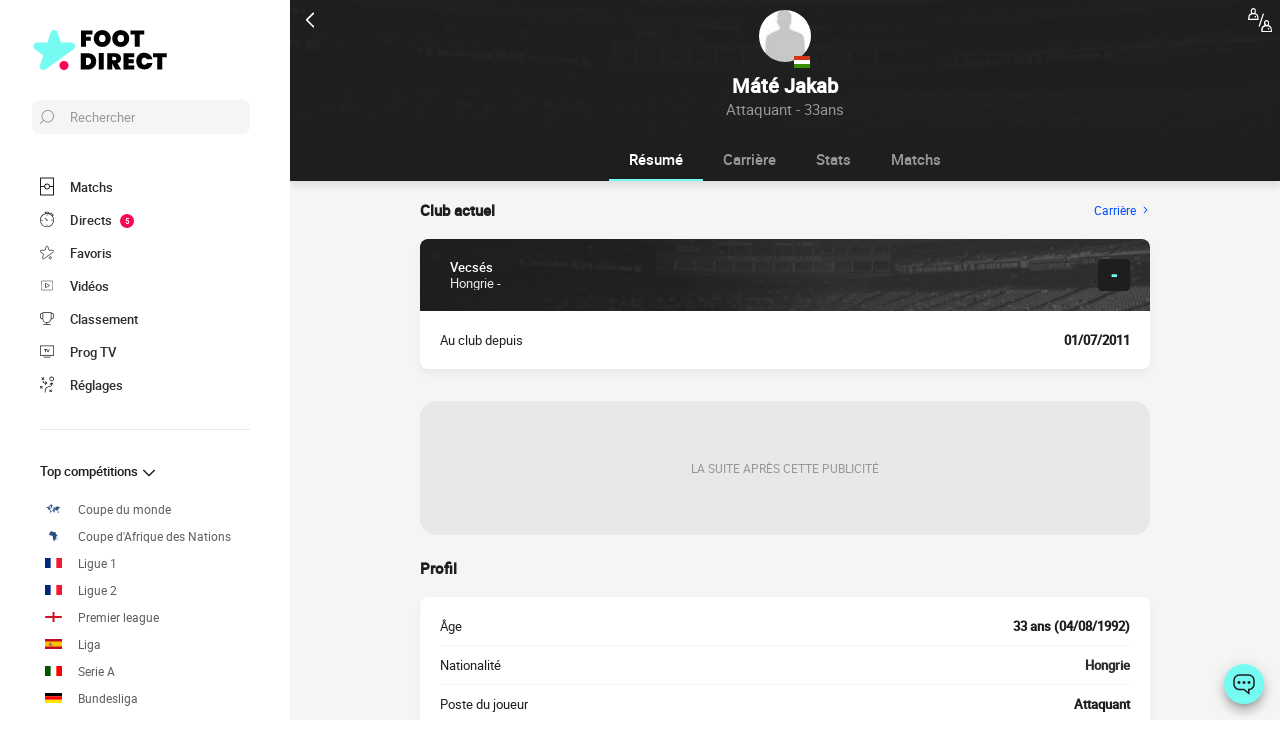

--- FILE ---
content_type: text/html; charset=UTF-8
request_url: https://www.foot-direct.com/joueur/mate-jakab
body_size: 13055
content:
    
<!doctype html>
<html lang="fr" class="no-js" >
<head>
    <meta charset="UTF-8">
    <meta name="viewport" content="width=device-width,minimum-scale=1,initial-scale=1,maximum-scale=1,user-scalable=no,viewport-fit=cover">

                <link rel="preconnect" href="https://securepubads.g.doubleclick.net">
        <link rel="dns-prefetch" href="https://securepubads.g.doubleclick.net">
                    <link rel="preconnect" href="https://sdk.privacy-center.org">
            <link rel="dns-prefetch" href="https://sdk.privacy-center.org">
                <link rel="preconnect" href="https://www.googletagmanager.com">
    <link rel="preconnect dns-prefetch" href="https://www.googletagmanager.com">

                
                    <script>document.documentElement.classList.remove("no-js");</script>
    
                <style>body{background:#f4f6f9;-webkit-animation:-start 6s steps(1,end) 0s 1 normal both;-moz-animation:-start 6s steps(1,end) 0s 1 normal both;-ms-animation:-start 6s steps(1,end) 0s 1 normal both;animation:-start 6s steps(1,end) 0s 1 normal both}@-webkit-keyframes -start{from{visibility:hidden}to{visibility:visible}}@-moz-keyframes -start{from{visibility:hidden}to{visibility:visible}}@-ms-keyframes -start{from{visibility:hidden}to{visibility:visible}}@-o-keyframes -start{from{visibility:hidden}to{visibility:visible}}@keyframes -start{from{visibility:hidden}to{visibility:visible}}</style>
        <noscript><style>body{-webkit-animation:none;-moz-animation:none;-ms-animation:none;animation:none}</style></noscript>
                <link rel="stylesheet" href="/build/css/common.14816af5.css">
    
    <link rel="stylesheet" href="/build/css/player.caa746ec.css">

                            

<title>Máté Jakab : Matchs, Statistiques et Buts</title>
<meta name="description" content="Máté Jakab - Toutes les infos sur le joueur : tous ses buts, ses stats détaillées, sa carrière en club et en selection, ses transferts.." />


<meta property="og:site_name" content="Foot Direct" />
<meta property="og:url" content="https://www.foot-direct.com/joueur/mate-jakab" />
<meta property="og:type" content="website" />
<meta property="og:title" content="Máté Jakab : Matchs, Statistiques et Buts" />
<meta property="og:description" content="Máté Jakab - Toutes les infos sur le joueur : tous ses buts, ses stats détaillées, sa carrière en club et en selection, ses transferts.." />
<meta property="og:image" content="https://www.foot-direct.com/build/favicons/android-icon-512x512.524fb1b9.png" />

    <link rel="canonical" href="https://www.foot-direct.com/joueur/mate-jakab" />




<meta name="robots" content="max-image-preview:large">

<meta name="application-name" content="Foot Direct">
<meta name="theme-color" content="#1a1a1a">
<meta name="msapplication-TileColor" content="#1a1a1a">
<meta name="msapplication-TileImage" content="https://www.foot-direct.com/build/favicons/mstile-144x144.png">
<meta name="msapplication-config" content="https://www.foot-direct.com/browserconfig.xml">

<meta name="twitter:widgets:theme" content="light">

<meta name="apple-mobile-web-app-title" content="Foot Direct">
<meta name="apple-mobile-web-app-capable" content="yes" />

<link rel="apple-touch-startup-image" href="https://www.foot-direct.com/build/splashscreens/apple-splash-2048-2732.4254b258.jpg" media="(device-width: 1024px) and (device-height: 1366px) and (-webkit-device-pixel-ratio: 2) and (orientation: portrait)" />
<link rel="apple-touch-startup-image" href="https://www.foot-direct.com/build/splashscreens/apple-splash-2732-2048.b5d08808.jpg" media="(device-width: 1024px) and (device-height: 1366px) and (-webkit-device-pixel-ratio: 2) and (orientation: landscape)" />
<link rel="apple-touch-startup-image" href="https://www.foot-direct.com/build/splashscreens/apple-splash-1668-2388.4070bfe9.jpg" media="(device-width: 834px) and (device-height: 1194px) and (-webkit-device-pixel-ratio: 2) and (orientation: portrait)" />
<link rel="apple-touch-startup-image" href="https://www.foot-direct.com/build/splashscreens/apple-splash-2388-1668.463fc768.jpg" media="(device-width: 834px) and (device-height: 1194px) and (-webkit-device-pixel-ratio: 2) and (orientation: landscape)" />
<link rel="apple-touch-startup-image" href="https://www.foot-direct.com/build/splashscreens/apple-splash-1536-2048.51efda22.jpg" media="(device-width: 768px) and (device-height: 1024px) and (-webkit-device-pixel-ratio: 2) and (orientation: portrait)" />
<link rel="apple-touch-startup-image" href="https://www.foot-direct.com/build/splashscreens/apple-splash-2048-1536.e1b513c6.jpg" media="(device-width: 768px) and (device-height: 1024px) and (-webkit-device-pixel-ratio: 2) and (orientation: landscape)" />
<link rel="apple-touch-startup-image" href="https://www.foot-direct.com/build/splashscreens/apple-splash-1668-2224.f56d1180.jpg" media="(device-width: 834px) and (device-height: 1112px) and (-webkit-device-pixel-ratio: 2) and (orientation: portrait)" />
<link rel="apple-touch-startup-image" href="https://www.foot-direct.com/build/splashscreens/apple-splash-2224-1668.e19e26f9.jpg" media="(device-width: 834px) and (device-height: 1112px) and (-webkit-device-pixel-ratio: 2) and (orientation: landscape)" />
<link rel="apple-touch-startup-image" href="https://www.foot-direct.com/build/splashscreens/apple-splash-1620-2160.22f37e4f.jpg" media="(device-width: 810px) and (device-height: 1080px) and (-webkit-device-pixel-ratio: 2) and (orientation: portrait)" />
<link rel="apple-touch-startup-image" href="https://www.foot-direct.com/build/splashscreens/apple-splash-2160-1620.02c970dd.jpg" media="(device-width: 810px) and (device-height: 1080px) and (-webkit-device-pixel-ratio: 2) and (orientation: landscape)" />
<link rel="apple-touch-startup-image" href="https://www.foot-direct.com/build/splashscreens/apple-splash-1284-2778.6e7625ae.jpg" media="(device-width: 428px) and (device-height: 926px) and (-webkit-device-pixel-ratio: 3) and (orientation: portrait)" />
<link rel="apple-touch-startup-image" href="https://www.foot-direct.com/build/splashscreens/apple-splash-2778-1284.a5e9bfa9.jpg" media="(device-width: 428px) and (device-height: 926px) and (-webkit-device-pixel-ratio: 3) and (orientation: landscape)" />
<link rel="apple-touch-startup-image" href="https://www.foot-direct.com/build/splashscreens/apple-splash-1170-2532.d13c53f5.jpg" media="(device-width: 390px) and (device-height: 844px) and (-webkit-device-pixel-ratio: 3) and (orientation: portrait)" />
<link rel="apple-touch-startup-image" href="https://www.foot-direct.com/build/splashscreens/apple-splash-2532-1170.e9f69e63.jpg" media="(device-width: 390px) and (device-height: 844px) and (-webkit-device-pixel-ratio: 3) and (orientation: landscape)" />
<link rel="apple-touch-startup-image" href="https://www.foot-direct.com/build/splashscreens/apple-splash-1125-2436.f94507ae.jpg" media="(device-width: 375px) and (device-height: 812px) and (-webkit-device-pixel-ratio: 3) and (orientation: portrait)" />
<link rel="apple-touch-startup-image" href="https://www.foot-direct.com/build/splashscreens/apple-splash-2436-1125.2cd41e85.jpg" media="(device-width: 375px) and (device-height: 812px) and (-webkit-device-pixel-ratio: 3) and (orientation: landscape)" />
<link rel="apple-touch-startup-image" href="https://www.foot-direct.com/build/splashscreens/apple-splash-1242-2688.700be7d4.jpg" media="(device-width: 414px) and (device-height: 896px) and (-webkit-device-pixel-ratio: 3) and (orientation: portrait)" />
<link rel="apple-touch-startup-image" href="https://www.foot-direct.com/build/splashscreens/apple-splash-2688-1242.eef362e8.jpg" media="(device-width: 414px) and (device-height: 896px) and (-webkit-device-pixel-ratio: 3) and (orientation: landscape)" />
<link rel="apple-touch-startup-image" href="https://www.foot-direct.com/build/splashscreens/apple-splash-828-1792.2a73308c.jpg" media="(device-width: 414px) and (device-height: 896px) and (-webkit-device-pixel-ratio: 2) and (orientation: portrait)" />
<link rel="apple-touch-startup-image" href="https://www.foot-direct.com/build/splashscreens/apple-splash-1792-828.2ba54ac7.jpg" media="(device-width: 414px) and (device-height: 896px) and (-webkit-device-pixel-ratio: 2) and (orientation: landscape)" />
<link rel="apple-touch-startup-image" href="https://www.foot-direct.com/build/splashscreens/apple-splash-1242-2208.8550921b.jpg" media="(device-width: 414px) and (device-height: 736px) and (-webkit-device-pixel-ratio: 3) and (orientation: portrait)" />
<link rel="apple-touch-startup-image" href="https://www.foot-direct.com/build/splashscreens/apple-splash-2208-1242.aac7de0a.jpg" media="(device-width: 414px) and (device-height: 736px) and (-webkit-device-pixel-ratio: 3) and (orientation: landscape)" />
<link rel="apple-touch-startup-image" href="https://www.foot-direct.com/build/splashscreens/apple-splash-750-1334.23332bd6.jpg" media="(device-width: 375px) and (device-height: 667px) and (-webkit-device-pixel-ratio: 2) and (orientation: portrait)" />
<link rel="apple-touch-startup-image" href="https://www.foot-direct.com/build/splashscreens/apple-splash-1334-750.d2243b74.jpg" media="(device-width: 375px) and (device-height: 667px) and (-webkit-device-pixel-ratio: 2) and (orientation: landscape)" />
<link rel="apple-touch-startup-image" href="https://www.foot-direct.com/build/splashscreens/apple-splash-640-1136.9556f815.jpg" media="(device-width: 320px) and (device-height: 568px) and (-webkit-device-pixel-ratio: 2) and (orientation: portrait)" />
<link rel="apple-touch-startup-image" href="https://www.foot-direct.com/build/splashscreens/apple-splash-1136-640.9880002e.jpg" media="(device-width: 320px) and (device-height: 568px) and (-webkit-device-pixel-ratio: 2) and (orientation: landscape)" />
    

    <link rel="manifest" href="https://www.foot-direct.com/manifest.json">
    <link rel="apple-touch-icon" sizes="57x57" href="https://www.foot-direct.com/build/favicons/apple-icon-57x57.59495995.png">
<link rel="apple-touch-icon" sizes="60x60" href="https://www.foot-direct.com/build/favicons/apple-icon-60x60.0e356a56.png">
<link rel="apple-touch-icon" sizes="72x72" href="https://www.foot-direct.com/build/favicons/apple-icon-72x72.2dc06b67.png">
<link rel="apple-touch-icon" sizes="76x76" href="https://www.foot-direct.com/build/favicons/apple-icon-76x76.abab91ed.png">
<link rel="apple-touch-icon" sizes="114x114" href="https://www.foot-direct.com/build/favicons/apple-icon-114x114.ace40573.png">
<link rel="apple-touch-icon" sizes="120x120" href="https://www.foot-direct.com/build/favicons/apple-icon-120x120.9d3e4222.png">
<link rel="apple-touch-icon" sizes="144x144" href="https://www.foot-direct.com/build/favicons/apple-icon-144x144.22db2968.png">
<link rel="apple-touch-icon" sizes="152x152" href="https://www.foot-direct.com/build/favicons/apple-icon-152x152.df03876b.png">
<link rel="apple-touch-icon" sizes="180x180" href="https://www.foot-direct.com/build/favicons/apple-icon-180x180.51fe43b0.png">
<link rel="icon" type="image/png" sizes="192x192"  href="https://www.foot-direct.com/build/favicons/android-icon-192x192.b5872daf.png">
<link rel="icon" type="image/png" sizes="32x32" href="https://www.foot-direct.com/build/favicons/favicon-32x32.93f938cc.png">
<link rel="icon" type="image/png" sizes="96x96" href="https://www.foot-direct.com/build/favicons/favicon-96x96.17ab6cca.png">
<link rel="icon" type="image/png" sizes="16x16" href="https://www.foot-direct.com/build/favicons/favicon-16x16.967948b0.png">

        
<script type="application/ld+json">
    [
        {
            "@context": "https://schema.org",
            "@type": "BreadcrumbList",
            "itemListElement": [
                    {
        "@type": "ListItem",
        "position": 1,
        "name": "Foot Direct",
        "item": "https://www.foot-direct.com/"
    }
,
                    {
        "@type": "ListItem",
        "position": 2,
        "name": "Joueur",
        "item": "https://www.foot-direct.com/joueur/"
    }
,
                    {
        "@type": "ListItem",
        "position": 3,
        "name": "Máté Jakab",
        "item": "https://www.foot-direct.com/joueur/mate-jakab"
    }

            ]
        },
        {
            "@context": "https://schema.org",
            "@type": "Person",
            "mainEntityOfPage": "https://www.foot-direct.com/joueur/mate-jakab",
            "name": "Máté Jakab"
                        ,"givenName": "Máté"            ,"familyName": "Jakab"                                    ,"birthDate": "1992-08-04T02:00:00+02:00"                                    ,"nationality": {
                "@type": "Country",
                "name": "Hongrie"
            }            ,"affiliation": [
                                                    {
                        "@type": "SportsTeam",
                        "name": "Vecsési FC 1911",
                        "mainEntityOfPage": "https://www.foot-direct.com/equipe/vecsesi-fc-1911"
                    }
                                ]
                    },
        {
    "@context": "https://schema.org",
    "@type": "FAQPage",
    "mainEntity": [
                                        {
                "@type": "Question",
                "name": "Quelle est l&#039;origine de Máté Jakab ?",
                "acceptedAnswer": {
                    "@type": "Answer",
                    "text": "                    Le lieu de naissance de Máté Jakab est la Hongrie.
    Nationalité(s): Hongrie.
            "
                }
            }
                                                        ,
                                    {
                "@type": "Question",
                "name": "Quel âge a Máté Jakab ?",
                "acceptedAnswer": {
                    "@type": "Answer",
                    "text": "                <p>
    Máté Jakab a 33 ans. Sa date de naissance est le 04/08/1992.
</p>            "
                }
            }
                                                        ,
                                    {
                "@type": "Question",
                "name": "player.faq.position_question",
                "acceptedAnswer": {
                    "@type": "Answer",
                    "text": "                <p>
    Máté Jakab est Attaquant.
</p>            "
                }
            }
                                                        ,
                                    {
                "@type": "Question",
                "name": "Quel est le club de Máté Jakab ?",
                "acceptedAnswer": {
                    "@type": "Answer",
                    "text": "                <p>
            Máté Jakab joue en club pour Vecsési FC 1911 (Hongrie).
        </p>            "
                }
            }
                                        ]
}    ]
</script>
    </head>
<body class="pagePlayer  "       data-id="" data-page="player_show" data-website="Foot Direct" data-privacyPolicyURL="https://www.foot-direct.com/contact-mentions-legales" data-wpwebkey="e812a454706060fad821659d63533ac0227a903a1fd32eae0017fee0ef42a601"
      data-disqus='foot-direct'
    >
    <div class="container">
            
    
    
                <div class="headerIdentity">
    <div class="headerIdentity__top">
        <a id="navigationBack" class="headerIdentity__back" href="/">
            <svg xmlns="http://www.w3.org/2000/svg" viewBox="0 0 24 24" width="20" height="20">
            <title>retour</title>
        <path class="shape" fill="currentColor" fill-rule="nonzero" d="M8 3c.3 0 .5.1.7.3l8 8c.4.4.4 1 0 1.4l-8 8a1 1 0 01-1.4 0 1 1 0 010-1.4l7.3-7.3-7.3-7.3a1 1 0 010-1.4c.2-.2.4-.3.7-.3z"/>
</svg>
        </a>

                    <div class="headerIdentity__icons">
                        <a href="#" class="comparatorTrigger" data-modal="modalComparePlayer" data-id="tournamentStatPlayerComparator">
            <svg xmlns="http://www.w3.org/2000/svg" viewBox="0 0 18 18" height="24" width="24">
    <g class="shape" fill="currentColor" fill-rule="nonzero" transform="translate(-3 -3)">
        <path d="M11.5 17.1h-.2c-.3-.1-.4-.4-.3-.6l3-9.1c.1-.3.4-.4.6-.3.3.1.4.4.3.6l-3 9.1c0 .1-.2.3-.4.3zM20.8 18.9c-.2-2.2-1.2-2.6-2.1-2.9-.1 0-.1-.1-.2-.1.2-.3.3-.7.3-1.1V14c0-1.1-.9-2-1.9-2-1.1 0-1.9.9-1.9 2v.8c0 .4.1.8.3 1.1-.1 0-.1.1-.2.1-.9.4-1.8.8-2.1 2.9v1.5c0 .1 0 .3.1.4.1.1.2.2.4.2h7c.1 0 .3-.1.4-.2.1-.1.1-.2.1-.4l-.2-1.5zM16 14c0-.5.4-1 1-1s1 .4 1 1v.8c0 .2-.1.5-.2.6-.2.2-.4.3-.7.3a1 1 0 01-1-1V14H16zm-2 6l.1-.9c.2-1.6.7-1.8 1.5-2.1l.6-.3h.1c.2.1.5.2.8.2.3 0 .5-.1.8-.2l.1.1.6.3c.8.3 1.3.5 1.5 2.1l.1 1H14V20z"/><path d="M18.4 18c-.3 0-.6.3-.6.6s.3.6.6.6.6-.3.6-.6-.2-.6-.6-.6z"/><g><path d="M10.8 9.9c-.2-2.1-1.2-2.5-2-2.9-.1 0-.2 0-.2-.1.2-.3.3-.7.3-1.1V5C8.9 3.9 8 3 7 3c-1 0-1.9.9-1.9 2v.8c0 .4.1.8.3 1.1 0 .1-.1.1-.2.1-.8.4-1.8.8-2 2.9L3 11.4c0 .1 0 .3.1.4.1.1.3.2.4.2h7c.1 0 .3-.1.4-.2.1-.1.1-.2.1-.4l-.2-1.5zM6 5c0-.5.4-1 1-1s1 .4 1 1v.8c0 .2-.1.5-.3.6-.2.3-.4.4-.7.4a1 1 0 01-1-1V5zm-2 6l.1-.9c.2-1.6.7-1.8 1.5-2.1l.6-.3h.1c.2 0 .4.1.7.1.3 0 .5-.1.8-.2l.1.1c.1.1.3.2.5.2.8.4 1.3.6 1.5 2.1l.1 1H4z"/>
        <path d="M8.4 9c-.3 0-.6.3-.6.6s.3.6.6.6.7-.2.7-.6c0-.4-.3-.6-.7-.6z"/>
    </g>
</svg>
        </a>
    
            </div>
            </div>

    <div class="headerIdentity__image headerIdentity__image--rounded">
                            <img
            src="/build/images/person.4c23acc6.jpg"
            loading="lazy"
            alt="Máté Jakab"
                        width="40"            height="40"        />
        

        <div class="headerIdentity__iconImage ">
                                <img
            src="https://www.foot-direct.com/images/flags/hun.svg"
            loading="lazy"
            alt="Hongrie"
                        width="16"                    />
                
        </div>
    </div>

    <div class="headerIdentity__titles">
                <h1>Máté Jakab</h1>
        <div >
            <span>Attaquant - 33ans</span>
                    </div>
    </div>
</div>

        
<button class="menuClose">
    <svg xmlns="http://www.w3.org/2000/svg" viewBox="0 0 48 48" width="13" height="13">
    <path class="shape" fill="currentColor" fill-rule="evenodd" d="M45.3 0L24 21.3 2.7 0 0 2.7 21.3 24 0 45.3 2.7 48 24 26.7 45.3 48l2.7-2.7L26.7 24 48 2.7z"/>
</svg>
</button>

<div class="menu">
    <div class="menu__wrapperLogo">
        <a href="/" class="menu__logoWrapper">
                        <img
            src="https://www.foot-direct.com/build/images/logo_fr.b75ae974.svg"
            loading="lazy"
            alt="Foot Direct"
            class="menu__logo menu__logo--white"            width="116"            height="34"        />
                            <img
            src="https://www.foot-direct.com/build/images/logo_black_fr.e341d8c8.svg"
            loading="lazy"
            alt="Foot Direct"
            class="menu__logo menu__logo--black"            width="136"            height="40"        />
            </a>
    </div>

    <nav class="menu__main">
        <button class="menu__search" data-modal="modalSearch">
            <svg xmlns="http://www.w3.org/2000/svg" viewBox="0 0 24 24" width="14" height="14">
    <path class="border" fill="currentColor" fill-rule="nonzero" d="M13.333 0C7.467 0 2.667 4.8 2.667 10.667c0 2.666.933 5.066 2.666 6.933L.267 22.667c-.267.266-.267.8 0 1.066C.4 23.867.533 24 .8 24c.133 0 .4-.133.533-.267L6.4 18.667c1.867 1.6 4.267 2.666 6.933 2.666C19.2 21.333 24 16.533 24 10.667 24 4.8 19.2 0 13.333 0zm0 19.733c-5.066 0-9.066-4.133-9.066-9.066C4.267 5.6 8.4 1.6 13.333 1.6c5.067 0 9.067 4.133 9.067 9.067.133 4.933-4 9.066-9.067 9.066z"/>
</svg>
            <span>Rechercher</span>
        </button>

        
<div class="menuBottom menuBottom--desktop">
    <ul>
                                    <li class="">
                    <a href="/"  
                       data-track-click="menuBottom" data-track-label="Matchs">
                        <svg xmlns="http://www.w3.org/2000/svg" viewBox="0 0 37 48" width="16" height="16">
    <path class="border" fill="#1e1e1e" d="M35.89 0c.8 0 1.33.53 1.33 1.33v45.34c0 .8-.53 1.33-1.33 1.33H1.33C.53 48 0 47.47 0 46.67V1.33C0 .53.53 0 1.33 0z"/>
    <path class="shape" fill="currentColor" d="M2.66 2.67h31.9v20h-8.1A8 8 0 0018.6 16a8 8 0 00-7.84 6.67H2.66v-20zM2.66 45.33v-20h8.1A8 8 0 0018.62 32a8 8 0 007.84-6.67h8.11v20H2.66z"/>
    <path class="shape" fill="currentColor" d="M23.93 24c0 2.93-2.4 5.33-5.32 5.33a5.34 5.34 0 010-10.66c2.92 0 5.32 2.4 5.32 5.33z"/>
</svg>
                        <span>Matchs</span>
                        <span></span>
                    </a>
                </li>
                                                <li class="menuBottom__item--live">
                    <a href="/live/"  
                       data-track-click="menuBottom" data-track-label="Directs">
                        <svg xmlns="http://www.w3.org/2000/svg" viewBox="0 0 31 34" width="22" height="22">
    <path class="border" fill="#1e1e1e" d="M28.28 10.05l1.24-1.4c.77-.92.62-2.16-.31-2.93l-4.17-3.4c-.93-.77-2.17-.62-2.94.3l-1.24 1.4c-.3-.16-.46-.16-.77-.31V2c0-1.08-.93-2.01-2-2.01h-5.42c-1.08 0-2 .93-2 2v1.86A15.36 15.36 0 000 18.55 15.5 15.5 0 0015.45 34a15.5 15.5 0 0015.46-15.45c0-3.1-.93-6.03-2.63-8.5z"/>
    <path class="shape" fill="currentColor" d="M15.45 4.64c7.73 0 13.91 6.18 13.91 13.9 0 7.58-6.18 13.91-13.9 13.91-7.73 0-13.91-6.18-13.91-13.9 0-7.73 6.18-13.91 13.9-13.91zm0 23.18c-.46 0-.77.3-.77.77v2.32c0 .46.31.77.77.77.47 0 .78-.3.78-.77v-2.32c0-.46-.31-.77-.78-.77zm-5.1-14.37c-.3.3-.3.77 0 1.08l3.71 3.7v.32c0 .92.62 1.54 1.55 1.54s1.54-.62 1.54-1.54c-.15-.93-.77-1.55-1.7-1.55h-.3l-3.71-3.55a.75.75 0 00-1.09 0zm17.47 4.32H25.5c-.46 0-.77.31-.77.78 0 .46.3.77.77.77h2.32c.46 0 .77-.31.77-.77 0-.47-.3-.78-.77-.78zm-22.41 0H3.09c-.46 0-.77.31-.77.78 0 .46.3.77.77.77h2.32c.46 0 .77-.31.77-.77 0-.47-.3-.78-.77-.78zM15.45 5.41c-.46 0-.77.3-.77.77V8.5c0 .46.31.77.77.77.47 0 .78-.3.78-.77V6.18c0-.46-.31-.77-.78-.77zm8.5-1.7l4.18 3.4c.15.15.15.3 0 .46l-.93 1.08a15.36 15.36 0 00-4.64-3.7l.93-1.24c.16-.16.31-.16.46 0zM18.24 1.7c.15 0 .3.15.3.3v1.4c-1.08-.15-2-.3-3.09-.3-1.08 0-2 .15-2.93.3V2c0-.15.15-.3.3-.3h5.42z"/>
</svg>
                        <span>Directs</span>
                        <span>            <span class="menuBottom__item__counter">5</span>
    </span>
                    </a>
                </li>
                                                <li class="">
                    <a href="/favoris"  
                       data-track-click="menuBottom" data-track-label="Favoris">
                        <svg xmlns="http://www.w3.org/2000/svg" viewBox="-1 0 50 46"  width="22" height="22" stroke-width="3" class="favoriteSvg">
    <path class="shape" fill="currentColor" fill-rule="nonzero" d="M24 0c1.4 0 2.7 1 3.2 2.4L31 14.3c.1.5.6.8 1 .8l12.7-.1c1.4 0 2.6 1 3.1 2.3.5 1.4 0 2.9-1 3.7L13.1 45.1a4 4 0 01-1.9.6c-.7 0-1.3 0-1.9-.6a3.2 3.2 0 01-1.2-3.7l4-11.8c0-.4 0-1-.5-1.3L1.5 21C.3 20.2-.3 18.6.2 17.3a3.4 3.4 0 013-2.3l12.7.1c.6 0 1-.3 1.2-.8l3.8-11.9A3.3 3.3 0 0124 0zm11.8 37.3c2.4 0 4.3 2 4.3 4.2 0 2.3-1.9 4.2-4.3 4.2s-4.3-1.9-4.3-4.2c0-2.3 2-4.2 4.3-4.2z"/>
</svg>
                        <span>Favoris</span>
                        <span></span>
                    </a>
                </li>
                                                <li class="">
                    <a href="/resume-match-video"  
                       data-track-click="menuBottom" data-track-label="Vidéos">
                        <svg xmlns="http://www.w3.org/2000/svg" viewBox="0 0 24 24" width="26" height="26">
<path class="border" fill="#1e1e1e" d="M21 5v14H3V5h18m0-1H3a1 1 0 0 0-1 1v14a1 1 0 0 0 1 1h18a1 1 0 0 0 1-1V5a1 1 0 0 0-1-1Z" />
<path class="shape" fill="currentColor" d="M21 5v14H3V5h18"/>
<path class="border" fill="#1e1e1e" d="m9.7 9 6 3-6 3V9m0-1a1 1 0 0 0-.6.1 1 1 0 0 0-.4.9v6a1 1 0 0 0 .4.8 1 1 0 0 0 .6.2.9.9 0 0 0 .4-.1l6-3a1 1 0 0 0 0-1.8l-6-3a1 1 0 0 0-.4-.1Z" />
</svg>
                        <span>Vidéos</span>
                        <span></span>
                    </a>
                </li>
                                                <li class="">
                    <a href="/classement"  
                       data-track-click="menuBottom" data-track-label="Classement">
                        <svg xmlns="http://www.w3.org/2000/svg" viewBox="0 0 48 43" width="22" height="22">
    <path class="border" fill="#1e1e1e" d="M40.68 2.39h-1.31v-1.2c0-.71-.48-1.19-1.2-1.19H9.55c-.71 0-1.19.48-1.19 1.2v1.19H7.04A6.98 6.98 0 000 9.42v7.4c0 3.94 3.1 7.04 7.04 7.04h1.55a15.6 15.6 0 0014.08 13.12v3.58H11.93c-.72 0-1.2.48-1.2 1.2 0 .71.48 1.19 1.2 1.19h23.86c.72 0 1.2-.48 1.2-1.2 0-.71-.48-1.19-1.2-1.19H25.05v-3.58c7.16-.6 13-6.08 14.08-13.12h1.55c3.82 0 7.04-3.1 7.04-7.04v-7.4c0-3.93-3.1-7.03-7.04-7.03zM8.35 21.47H7.04a4.58 4.58 0 01-4.65-4.65v-7.4a4.58 4.58 0 014.65-4.65h1.31v16.7zm36.98-4.65c0 2.5-2.02 4.65-4.65 4.65h-1.31V4.77h1.31c2.5 0 4.65 2.03 4.65 4.65v7.4z"/>
    <path class="shape" fill="currentColor" d="M36.98 21.47c0 7.28-5.84 13.13-13.12 13.13a13.09 13.09 0 01-13.12-13.13V2.4h26.24v19.08z"/>
</svg>
                        <span>Classement</span>
                        <span></span>
                    </a>
                </li>
                                                <li class="">
                    <a href="/programmecesoir"  
                       data-track-click="menuBottom" data-track-label="Prog TV">
                        <svg xmlns="http://www.w3.org/2000/svg" viewBox="0 0 48 41" width="22" height="22">
    <path class="border" fill="#1e1e1e" d="M46.8 34.8H1.2c-.72 0-1.2-.48-1.2-1.2V1.2C0 .48.48 0 1.2 0h45.6c.72 0 1.2.48 1.2 1.2v32.4c0 .72-.48 1.2-1.2 1.2z"/>
    <path class="shape" fill="currentColor" d="M2.4 32.4h43.2v-30H2.4z"/>
    <path class="border" fill="#1e1e1e" d="M34.8 38.4c.68 0 1.14.42 1.2 1.07v.13c0 .72-.48 1.2-1.2 1.2H13.2c-.67 0-1.14-.42-1.2-1.07v-.13c0-.72.48-1.2 1.2-1.2h21.6zM22.8 12c.72 0 1.44.36 1.68 1.08l3.12 7.08 3.36-7.56c.12-.36.48-.6.96-.6h.1c.68.08 1.2.88.86 1.56l-3.6 8.16c-.24.6-.96 1.08-1.68 1.08h-.14c-.67-.05-1.32-.4-1.54-1.08l-3.24-7.32H20.4v7.2c0 .72-.48 1.2-1.2 1.2h-.13c-.65-.06-1.07-.53-1.07-1.2v-7.2h-2.4c-.72 0-1.2-.48-1.2-1.2v-.13c.06-.65.53-1.07 1.2-1.07z"/>
</svg>
                        <span>Prog TV</span>
                        <span></span>
                    </a>
                </li>
                                                <li class="menuBottom__item--search">
                    <a href="#"  data-modal="modalSearch"
                       data-track-click="menuBottom" data-track-label="Recherche">
                        <svg xmlns="http://www.w3.org/2000/svg" viewBox="0 0 24 24" width="22" height="22">
    <path class="border" fill="currentColor" fill-rule="nonzero" d="M13.333 0C7.467 0 2.667 4.8 2.667 10.667c0 2.666.933 5.066 2.666 6.933L.267 22.667c-.267.266-.267.8 0 1.066C.4 23.867.533 24 .8 24c.133 0 .4-.133.533-.267L6.4 18.667c1.867 1.6 4.267 2.666 6.933 2.666C19.2 21.333 24 16.533 24 10.667 24 4.8 19.2 0 13.333 0zm0 19.733c-5.066 0-9.066-4.133-9.066-9.066C4.267 5.6 8.4 1.6 13.333 1.6c5.067 0 9.067 4.133 9.067 9.067.133 4.933-4 9.066-9.067 9.066z"/>
</svg>
                        <span>Recherche</span>
                        <span></span>
                    </a>
                </li>
                                                <li class="menuBottom__item--settings">
                    <a href="#"  data-modal="modalSettings"
                       data-track-click="menuBottom" data-track-label="Réglages">
                        <svg xmlns="http://www.w3.org/2000/svg" viewBox="0 0 21 24" width="22" height="22">
    <path class="shape" fill="currentColor" fill-rule="nonzero" d="M17.02 9.17a.55.55 0 01.82 0l2.1 1.93a.6.6 0 010 .84c-.11.12-.34.12-.46.12-.23 0-.35 0-.47-.12l-1.05-1.09v1.21c0 1.93-1.64 3.5-3.51 3.5h-.12a6.1 6.1 0 00-6.08 6.15v1.69c0 .36-.24.6-.59.6s-.58-.24-.58-.6v-1.7a7.27 7.27 0 017.25-7.23h.12c1.29 0 2.34-.96 2.34-2.29v-1.2l-1.05 1.08a.55.55 0 01-.82 0 .6.6 0 010-.84zm-3.04 10.49a.55.55 0 01.82 0l.94.96.93-.96a.55.55 0 01.82 0 .6.6 0 010 .84l-.7.97.93.96a.6.6 0 010 .85c-.11.12-.35.12-.46.12h-.11c-.17 0-.26-.02-.36-.12l-.94-.97-.93.97c-.12.12-.24.12-.47.12h-.1c-.17 0-.27-.02-.37-.12a.6.6 0 010-.85l.94-.96-.94-.97a.6.6 0 010-.84zm-13.8-5.3a.55.55 0 01.81 0l.94.96.94-.97a.55.55 0 01.82 0c.23.24.23.6.23.85l-.94.96.94.97a.6.6 0 010 .84c-.12.12-.35.12-.47.12-.23 0-.35 0-.47-.12l-.93-.96-.94.96c-.12.12-.23.12-.47.12-.23 0-.35 0-.46-.12a.6.6 0 010-.84l.93-.97-.93-.96a.6.6 0 010-.85zm4.32-8.2c.36 0 .59.23.59.6v.23c0 1.21 1.05 2.3 2.34 2.3h1.29L7.66 8.2a.6.6 0 010-.84.55.55 0 01.82 0l2.1 2.05a.6.6 0 010 .84l-2.1 2.05c-.12.12-.23.12-.47.12-.23 0-.35 0-.46-.12a.6.6 0 010-.84l1.05-1.09H7.43a3.47 3.47 0 01-3.51-3.5v-.12c0-.36.23-.6.58-.6zM17.5 0A3.58 3.58 0 0121 3.62c0 1.93-1.52 3.5-3.51 3.5a3.58 3.58 0 01-3.5-3.62c0-1.93 1.51-3.5 3.5-3.5zm0 1.2a2.38 2.38 0 00-2.34 2.42 2.38 2.38 0 002.34 2.41 2.38 2.38 0 002.34-2.41 2.38 2.38 0 00-2.34-2.41zm-14.97.25c.11-.24.58-.24.81 0l.94.96.94-.96a.55.55 0 01.82 0 .6.6 0 010 .84l-.94.97 1.17.96a.6.6 0 010 .85c-.12.12-.35.12-.47.12h-.1c-.17 0-.27-.02-.37-.12L4.4 4.1l-.94.97c-.12.12-.23.12-.47.12h-.1c-.17 0-.27-.02-.36-.12a.6.6 0 010-.85l.93-.96-.93-.97a.6.6 0 010-.84z"/>
</svg>
                        <span>Réglages</span>
                        <span></span>
                    </a>
                </li>
                        </ul>
</div>

        <ul class="menu__list">
                            <li class="menu__item menu__item--search">
                    <a href="#" class="" data-modal="modalSearch">
                        Rechercher
                                            </a>

                                    </li>
                            <li class="menu__item ">
                    <a href="/classement" class="open" >
                        Top compétitions
                                                    <svg xmlns="http://www.w3.org/2000/svg" viewBox="0 0 24 24" width="16" height="16">
        <path class="shape" fill="currentColor" fill-rule="nonzero" d="M8 3c.3 0 .5.1.7.3l8 8c.4.4.4 1 0 1.4l-8 8a1 1 0 01-1.4 0 1 1 0 010-1.4l7.3-7.3-7.3-7.3a1 1 0 010-1.4c.2-.2.4-.3.7-.3z"/>
</svg>
                                            </a>

                                            <ul class="menu__sublist">
                                                            <li class="menu__subitem">
                                    <a href="/international/coupe-du-monde/" data-track-click="menuBurger" data-track-label="Coupe du monde">
                                                                                                <img
            src="/images/flags/world.svg"
            loading="lazy"
            alt="Coupe du monde"
                        width="17"            height="10"        />
                                                                                    Coupe du monde
                                    </a>
                                </li>
                                                                                                <li class="menu__subitem">
                                    <a href="/afrique/coupe-dafrique-des-nations/" data-track-click="menuBurger" data-track-label="Coupe d&#039;Afrique des Nations">
                                                                                                <img
            src="/images/flags/af.svg"
            loading="lazy"
            alt="Coupe d&#039;Afrique des Nations"
                        width="17"            height="10"        />
                                                                                    Coupe d&#039;Afrique des Nations
                                    </a>
                                </li>
                                                                                                <li class="menu__subitem">
                                    <a href="/france/ligue-1/" data-track-click="menuBurger" data-track-label="Ligue 1">
                                                                                                <img
            src="/images/flags/fra.svg"
            loading="lazy"
            alt="Ligue 1"
                        width="17"            height="10"        />
                                                                                    Ligue 1
                                    </a>
                                </li>
                                                                                                <li class="menu__subitem">
                                    <a href="/france/ligue-2/" data-track-click="menuBurger" data-track-label="Ligue 2">
                                                                                                <img
            src="/images/flags/fra.svg"
            loading="lazy"
            alt="Ligue 2"
                        width="17"            height="10"        />
                                                                                    Ligue 2
                                    </a>
                                </li>
                                                                                                <li class="menu__subitem">
                                    <a href="/angleterre/premier-league/" data-track-click="menuBurger" data-track-label="Premier league">
                                                                                                <img
            src="/images/flags/eng.svg"
            loading="lazy"
            alt="Premier league"
                        width="17"            height="10"        />
                                                                                    Premier league
                                    </a>
                                </li>
                                                                                                <li class="menu__subitem">
                                    <a href="/espagne/liga/" data-track-click="menuBurger" data-track-label="Liga">
                                                                                                <img
            src="/images/flags/esp.svg"
            loading="lazy"
            alt="Liga"
                        width="17"            height="10"        />
                                                                                    Liga
                                    </a>
                                </li>
                                                                                                <li class="menu__subitem">
                                    <a href="/italie/serie-a/" data-track-click="menuBurger" data-track-label="Serie A">
                                                                                                <img
            src="/images/flags/ita.svg"
            loading="lazy"
            alt="Serie A"
                        width="17"            height="10"        />
                                                                                    Serie A
                                    </a>
                                </li>
                                                                                                <li class="menu__subitem">
                                    <a href="/allemagne/bundesliga/" data-track-click="menuBurger" data-track-label="Bundesliga">
                                                                                                <img
            src="/images/flags/deu.svg"
            loading="lazy"
            alt="Bundesliga"
                        width="17"            height="10"        />
                                                                                    Bundesliga
                                    </a>
                                </li>
                                                                                                <li class="menu__subitem">
                                    <a href="/europe/ligue-des-champions-uefa/" data-track-click="menuBurger" data-track-label="Ligue des champions">
                                                                                                <img
            src="/images/flags/eu.svg"
            loading="lazy"
            alt="Ligue des champions"
                        width="17"            height="10"        />
                                                                                    Ligue des champions
                                    </a>
                                </li>
                                                                                                <li class="menu__subitem">
                                    <a href="/europe/uefa-europa-league/" data-track-click="menuBurger" data-track-label="Europa League">
                                                                                                <img
            src="/images/flags/eu.svg"
            loading="lazy"
            alt="Europa League"
                        width="17"            height="10"        />
                                                                                    Europa League
                                    </a>
                                </li>
                                                                            <li class="marginTop--2">
                                            <a href="/classement" 
    class="button     button--narrow button--border button--secondary"
      data-track-click="menuBurger" data-track-label="all_competitions"
>
    Plus de compétitions
</a>
                                        </li>
                                                                                        </ul>
                                    </li>
                            <li class="menu__item menu__item--settings">
                    <a href="#" class="" data-modal="modalSettings">
                        Réglages
                                            </a>

                                    </li>
                    </ul>
    </nav>

    <div class="menu__app hidden">
        <span>Ajouter Foot Direct à votre écran d&#039;accueil</span>

        <button class="menu__pwa">
            <svg xmlns="http://www.w3.org/2000/svg" viewBox="0 0 29 28" width="20" height="20">
                <path fill="#75fbf2" d="M28.59 10.61a2.53 2.53 0 00-2.41-1.75l-7.04.06-2.08-6.64a2.53 2.53 0 00-4.82 0l-2.08 6.71-7.03-.07a2.53 2.53 0 00-1.5 4.56l5.66 4.1-2.21 6.64a2.46 2.46 0 002.41 3.26c.52 0 1.04-.2 1.5-.46l18.68-13.54a2.47 2.47 0 00.92-2.87z"/>
                <path fill="#fb0653" d="M21.29 27.48a3.06 3.06 0 110-6.12 3.06 3.06 0 010 6.12z"/>
            </svg>
            <span>Ajouter</span>
        </button>
    </div>

</div>

<div class="menuOverlay"></div>

        <div class="content">
                <div class="tabs tabs--menu tabs--scrollable tabs--fullwidth">
        <nav class="tabs__links">
            <a href="#tabSummary" class="isActive">
                Résumé
            </a>
            <a href="#tabCareer">
                Carrière
            </a>
                            <a href="#tabStats">
                    Stats
                </a>
                        <a href="#tabMatches">
                Matchs
            </a>
            <span class="tabs__indicator"></span>
        </nav>

        <div class="tabs__contents">
            <div id="tabSummary" class="isActive">
                
    <div class="titleCard " >
    <div class="titleCard__textWrapper">
        
        
         <h2 class="titleCard__text">Club actuel</h2>

                
            </div>

            <a href="#tabCarrer" class="titleCard__extraLinkHref "  >
            <span>Carrière</span>
            <svg xmlns="http://www.w3.org/2000/svg" viewBox="0 0 24 24" width="14" height="14">
        <path class="shape" fill="currentColor" fill-rule="nonzero" d="M8 3c.3 0 .5.1.7.3l8 8c.4.4.4 1 0 1.4l-8 8a1 1 0 01-1.4 0 1 1 0 010-1.4l7.3-7.3-7.3-7.3a1 1 0 010-1.4c.2-.2.4-.3.7-.3z"/>
</svg>
        </a>
    </div>

    
    
    <div class="card">
        <div class="headerCard  headerCard--black">
        
    <div class="headerCard__wrapper">
        <div class="headerCard__subject">
                        <a href="/equipe/vecsesi-fc-1911" >
<div class="identity "  >
    <div class="identity__image  ">
                    

            </div>
    <div class="identity__text">
        <span class="identity__title">Vecsés</span>
                    <span class="identity__subtitle">Hongrie - </span>
            </div>
    <div class="identity__extra">
            </div>
</div>
    </a>
    
        </div>

                    <div class="headerCard__value">
                -
                            </div>
            </div>
</div>
        
        
        <ul class="card__list">
                                        <li>
                    <span>Au club depuis</span>
                    <strong>01/07/2011</strong>
                </li>
                                            </ul>
    </div>


<div class="adWrapper adWrapper--m adWrapper--data">
    <span>La suite après cette publicité</span>
        <div id="/45503615/mweb_footdirect/data_1"
     class="gtag gtag--m "
     data-sizes='[[336, 280], [300, 250], [320, 100], [320, 50], &quot;fluid&quot;]'
     data-context="mweb"
     data-path="/45503615/mweb_footdirect/data_1"
     >
</div>
</div>
<div class="adWrapper adWrapper--d adWrapper--data">
    <span>La suite après cette publicité</span>
        <div id="/45503615/desk_footdirect/data_1"
     class="gtag gtag--d "
     data-sizes='[[728, 90]]'
     data-context="desk"
     data-path="/45503615/desk_footdirect/data_1"
     >
</div>
</div>




<div class="titleCard " >
    <div class="titleCard__textWrapper">
        
        
         <h2 class="titleCard__text">Profil</h2>

                
            </div>

    </div>

<div class="card">
    <ul class="card__list">
                    <li>
                <span>Âge</span>
                <strong>33 ans (04/08/1992)</strong>
            </li>
                                    <li>
                <span>Nationalité</span>
                <strong>
                    <a href="/hongrie/">
                        Hongrie
                    </a>
                </strong>
            </li>
                                                            <li>
                <span>Poste du joueur</span>
                <strong>Attaquant</strong>
            </li>
            </ul>
</div>



<div class="marginTop--4">
    <div class="titleCard " >
    <div class="titleCard__textWrapper">
        
        
         <span class="titleCard__text">FAQ</span>

                
            </div>

    </div>
    <div class="card card--withSpace card--faq">
                            <p><strong>Quelle est l&#039;origine de Máté Jakab ?</strong></p>
                Le lieu de naissance de Máté Jakab est la Hongrie.
    Nationalité(s): Hongrie.
                                                        <hr>
                        <p><strong>Quel âge a Máté Jakab ?</strong></p>
            <p>
    Máté Jakab a 33 ans. Sa date de naissance est le 04/08/1992.
</p>                                                        <hr>
                        <p><strong>Quel est le poste de Máté Jakab ?</strong></p>
            <p>
    Máté Jakab est Attaquant.
</p>                                                        <hr>
                        <p><strong>Quel est le club de Máté Jakab ?</strong></p>
            <p>
            Máté Jakab joue en club pour Vecsési FC 1911 (Hongrie).
        </p>                                        </div>
</div>            </div>
            <div id="tabCareer">
                <div class="adWrapper adWrapper--m adWrapper--data">
    <span>La suite après cette publicité</span>
        <div id="/45503615/mweb_footdirect/atf_data_career"
     class="gtag gtag--m "
     data-sizes='[[320, 100], [320, 50]]'
     data-context="mweb"
     data-path="/45503615/mweb_footdirect/atf_data_career"
     >
</div>
</div>
<div class="adWrapper adWrapper--d adWrapper--data">
    <span>La suite après cette publicité</span>
        <div id="/45503615/desk_footdirect/atf_data_career"
     class="gtag gtag--d "
     data-sizes='[[728, 90]]'
     data-context="desk"
     data-path="/45503615/desk_footdirect/atf_data_career"
     >
</div>
</div>

    <div class="titleCard " >
    <div class="titleCard__textWrapper">
        
        
         <span class="titleCard__text">Carrière en club</span>

                
            </div>

    </div>

    <div class="careerWrapper">
                <div class="career career--blockSpace career--withoutTransferType">
    <div class="career__card card card--withSpace">
        
            <a href="/equipe/vecsesi-fc-1911" >
<div class="identity "  >
    <div class="identity__image  ">
                            

            </div>
    <div class="identity__text">
        <span class="identity__title">Vecsés</span>
            </div>
    <div class="identity__extra">
            </div>
</div>
    </a>

        <div class="career__stats">
                        
            
                    </div>
    </div>

    </div>
    </div>

            </div>
                            <div id="tabStats">
                        <div class="messageStatus messageStatus--secondary">
    <div class="messageStatus__icon">
        <svg xmlns="http://www.w3.org/2000/svg" viewBox="0 0 24 20" width="200" height="200">
    <g class="shape" fill="currentColor" fill-rule="nonzero">
        <path d="M23.45 16.78h-1.63V8.1c0-.78-.66-1.44-1.42-1.44h-9.27l1.96-1.56c0 .22.22.45.55.45.32 0 .54-.23.54-.56V3.89c0-.33-.22-.56-.54-.56h-1.1c-.32 0-.54.23-.54.56 0 .22.1.33.22.44L9.16 6.56H3.6c-.76 0-1.42.66-1.42 1.55v8.67H.55c-.33 0-.55.22-.55.55 0 .34.22.56.55.56H13.3l2.18 2c.11.11.22.11.33.11.1 0 .33-.11.43-.22a.54.54 0 000-.78l-1.3-1.11h8.5c.33 0 .55-.22.55-.56 0-.33-.22-.55-.55-.55zm-20.18 0V8.1c0-.22.11-.33.33-.33h4.36a3.62 3.62 0 00-.87 2.33 4.15 4.15 0 001.42 3.45l3.6 3.22H3.27zm17.46 0h-7.09l-4.48-4a3.16 3.16 0 01-.98-2.56c.11-1 .55-1.89 1.31-2.44H20.4c.22 0 .33.1.33.33v8.67z"/><path d="M16.36 4.44c1.2 0 2.19-1 2.19-2.22A2.2 2.2 0 0016.36 0c-1.2 0-2.18 1-2.18 2.22a2.2 2.2 0 002.18 2.22zm0-3.33c.66 0 1.1.45 1.1 1.11 0 .67-.44 1.11-1.1 1.11-.65 0-1.09-.44-1.09-1.1 0-.67.44-1.12 1.1-1.12z"/>
    </g>
</svg>
    </div>

            <div class="messageStatus__title">
            Aucune information
        </div>
    
            <div class="messageStatus__text">
            Aucune statistique concernant cette personne
        </div>
    
    </div>
                </div>
                        <div id="tabMatches">
                                    <div class="messageStatus messageStatus">
    <div class="messageStatus__icon">
        <svg xmlns="http://www.w3.org/2000/svg" viewBox="0 0 24 20" width="200" height="200">
    <g class="shape" fill="currentColor" fill-rule="nonzero">
        <path d="M23.45 16.78h-1.63V8.1c0-.78-.66-1.44-1.42-1.44h-9.27l1.96-1.56c0 .22.22.45.55.45.32 0 .54-.23.54-.56V3.89c0-.33-.22-.56-.54-.56h-1.1c-.32 0-.54.23-.54.56 0 .22.1.33.22.44L9.16 6.56H3.6c-.76 0-1.42.66-1.42 1.55v8.67H.55c-.33 0-.55.22-.55.55 0 .34.22.56.55.56H13.3l2.18 2c.11.11.22.11.33.11.1 0 .33-.11.43-.22a.54.54 0 000-.78l-1.3-1.11h8.5c.33 0 .55-.22.55-.56 0-.33-.22-.55-.55-.55zm-20.18 0V8.1c0-.22.11-.33.33-.33h4.36a3.62 3.62 0 00-.87 2.33 4.15 4.15 0 001.42 3.45l3.6 3.22H3.27zm17.46 0h-7.09l-4.48-4a3.16 3.16 0 01-.98-2.56c.11-1 .55-1.89 1.31-2.44H20.4c.22 0 .33.1.33.33v8.67z"/><path d="M16.36 4.44c1.2 0 2.19-1 2.19-2.22A2.2 2.2 0 0016.36 0c-1.2 0-2.18 1-2.18 2.22a2.2 2.2 0 002.18 2.22zm0-3.33c.66 0 1.1.45 1.1 1.11 0 .67-.44 1.11-1.1 1.11-.65 0-1.09-.44-1.09-1.1 0-.67.44-1.12 1.1-1.12z"/>
    </g>
</svg>
    </div>

            <div class="messageStatus__title">
            Aucun match
        </div>
    
    
    </div>
                            </div>
        </div>
    </div>
        </div>

                        
<div class="menuBottom ">
    <ul>
                                    <li class="">
                    <a href="/"  
                       data-track-click="menuBottom" data-track-label="Matchs">
                        <svg xmlns="http://www.w3.org/2000/svg" viewBox="0 0 37 48" width="16" height="16">
    <path class="border" fill="#1e1e1e" d="M35.89 0c.8 0 1.33.53 1.33 1.33v45.34c0 .8-.53 1.33-1.33 1.33H1.33C.53 48 0 47.47 0 46.67V1.33C0 .53.53 0 1.33 0z"/>
    <path class="shape" fill="currentColor" d="M2.66 2.67h31.9v20h-8.1A8 8 0 0018.6 16a8 8 0 00-7.84 6.67H2.66v-20zM2.66 45.33v-20h8.1A8 8 0 0018.62 32a8 8 0 007.84-6.67h8.11v20H2.66z"/>
    <path class="shape" fill="currentColor" d="M23.93 24c0 2.93-2.4 5.33-5.32 5.33a5.34 5.34 0 010-10.66c2.92 0 5.32 2.4 5.32 5.33z"/>
</svg>
                        <span>Matchs</span>
                        <span></span>
                    </a>
                </li>
                                                <li class="menuBottom__item--live">
                    <a href="/live/"  
                       data-track-click="menuBottom" data-track-label="Directs">
                        <svg xmlns="http://www.w3.org/2000/svg" viewBox="0 0 31 34" width="22" height="22">
    <path class="border" fill="#1e1e1e" d="M28.28 10.05l1.24-1.4c.77-.92.62-2.16-.31-2.93l-4.17-3.4c-.93-.77-2.17-.62-2.94.3l-1.24 1.4c-.3-.16-.46-.16-.77-.31V2c0-1.08-.93-2.01-2-2.01h-5.42c-1.08 0-2 .93-2 2v1.86A15.36 15.36 0 000 18.55 15.5 15.5 0 0015.45 34a15.5 15.5 0 0015.46-15.45c0-3.1-.93-6.03-2.63-8.5z"/>
    <path class="shape" fill="currentColor" d="M15.45 4.64c7.73 0 13.91 6.18 13.91 13.9 0 7.58-6.18 13.91-13.9 13.91-7.73 0-13.91-6.18-13.91-13.9 0-7.73 6.18-13.91 13.9-13.91zm0 23.18c-.46 0-.77.3-.77.77v2.32c0 .46.31.77.77.77.47 0 .78-.3.78-.77v-2.32c0-.46-.31-.77-.78-.77zm-5.1-14.37c-.3.3-.3.77 0 1.08l3.71 3.7v.32c0 .92.62 1.54 1.55 1.54s1.54-.62 1.54-1.54c-.15-.93-.77-1.55-1.7-1.55h-.3l-3.71-3.55a.75.75 0 00-1.09 0zm17.47 4.32H25.5c-.46 0-.77.31-.77.78 0 .46.3.77.77.77h2.32c.46 0 .77-.31.77-.77 0-.47-.3-.78-.77-.78zm-22.41 0H3.09c-.46 0-.77.31-.77.78 0 .46.3.77.77.77h2.32c.46 0 .77-.31.77-.77 0-.47-.3-.78-.77-.78zM15.45 5.41c-.46 0-.77.3-.77.77V8.5c0 .46.31.77.77.77.47 0 .78-.3.78-.77V6.18c0-.46-.31-.77-.78-.77zm8.5-1.7l4.18 3.4c.15.15.15.3 0 .46l-.93 1.08a15.36 15.36 0 00-4.64-3.7l.93-1.24c.16-.16.31-.16.46 0zM18.24 1.7c.15 0 .3.15.3.3v1.4c-1.08-.15-2-.3-3.09-.3-1.08 0-2 .15-2.93.3V2c0-.15.15-.3.3-.3h5.42z"/>
</svg>
                        <span>Directs</span>
                        <span>            <span class="menuBottom__item__counter">5</span>
    </span>
                    </a>
                </li>
                                                <li class="">
                    <a href="/favoris"  
                       data-track-click="menuBottom" data-track-label="Favoris">
                        <svg xmlns="http://www.w3.org/2000/svg" viewBox="-1 0 50 46"  width="22" height="22" stroke-width="3" class="favoriteSvg">
    <path class="shape" fill="currentColor" fill-rule="nonzero" d="M24 0c1.4 0 2.7 1 3.2 2.4L31 14.3c.1.5.6.8 1 .8l12.7-.1c1.4 0 2.6 1 3.1 2.3.5 1.4 0 2.9-1 3.7L13.1 45.1a4 4 0 01-1.9.6c-.7 0-1.3 0-1.9-.6a3.2 3.2 0 01-1.2-3.7l4-11.8c0-.4 0-1-.5-1.3L1.5 21C.3 20.2-.3 18.6.2 17.3a3.4 3.4 0 013-2.3l12.7.1c.6 0 1-.3 1.2-.8l3.8-11.9A3.3 3.3 0 0124 0zm11.8 37.3c2.4 0 4.3 2 4.3 4.2 0 2.3-1.9 4.2-4.3 4.2s-4.3-1.9-4.3-4.2c0-2.3 2-4.2 4.3-4.2z"/>
</svg>
                        <span>Favoris</span>
                        <span></span>
                    </a>
                </li>
                                                <li class="">
                    <a href="/resume-match-video"  
                       data-track-click="menuBottom" data-track-label="Vidéos">
                        <svg xmlns="http://www.w3.org/2000/svg" viewBox="0 0 24 24" width="26" height="26">
<path class="border" fill="#1e1e1e" d="M21 5v14H3V5h18m0-1H3a1 1 0 0 0-1 1v14a1 1 0 0 0 1 1h18a1 1 0 0 0 1-1V5a1 1 0 0 0-1-1Z" />
<path class="shape" fill="currentColor" d="M21 5v14H3V5h18"/>
<path class="border" fill="#1e1e1e" d="m9.7 9 6 3-6 3V9m0-1a1 1 0 0 0-.6.1 1 1 0 0 0-.4.9v6a1 1 0 0 0 .4.8 1 1 0 0 0 .6.2.9.9 0 0 0 .4-.1l6-3a1 1 0 0 0 0-1.8l-6-3a1 1 0 0 0-.4-.1Z" />
</svg>
                        <span>Vidéos</span>
                        <span></span>
                    </a>
                </li>
                                                <li class="">
                    <a href="/classement"  
                       data-track-click="menuBottom" data-track-label="Classement">
                        <svg xmlns="http://www.w3.org/2000/svg" viewBox="0 0 48 43" width="22" height="22">
    <path class="border" fill="#1e1e1e" d="M40.68 2.39h-1.31v-1.2c0-.71-.48-1.19-1.2-1.19H9.55c-.71 0-1.19.48-1.19 1.2v1.19H7.04A6.98 6.98 0 000 9.42v7.4c0 3.94 3.1 7.04 7.04 7.04h1.55a15.6 15.6 0 0014.08 13.12v3.58H11.93c-.72 0-1.2.48-1.2 1.2 0 .71.48 1.19 1.2 1.19h23.86c.72 0 1.2-.48 1.2-1.2 0-.71-.48-1.19-1.2-1.19H25.05v-3.58c7.16-.6 13-6.08 14.08-13.12h1.55c3.82 0 7.04-3.1 7.04-7.04v-7.4c0-3.93-3.1-7.03-7.04-7.03zM8.35 21.47H7.04a4.58 4.58 0 01-4.65-4.65v-7.4a4.58 4.58 0 014.65-4.65h1.31v16.7zm36.98-4.65c0 2.5-2.02 4.65-4.65 4.65h-1.31V4.77h1.31c2.5 0 4.65 2.03 4.65 4.65v7.4z"/>
    <path class="shape" fill="currentColor" d="M36.98 21.47c0 7.28-5.84 13.13-13.12 13.13a13.09 13.09 0 01-13.12-13.13V2.4h26.24v19.08z"/>
</svg>
                        <span>Classement</span>
                        <span></span>
                    </a>
                </li>
                                                <li class="">
                    <a href="/programmecesoir"  
                       data-track-click="menuBottom" data-track-label="Prog TV">
                        <svg xmlns="http://www.w3.org/2000/svg" viewBox="0 0 48 41" width="22" height="22">
    <path class="border" fill="#1e1e1e" d="M46.8 34.8H1.2c-.72 0-1.2-.48-1.2-1.2V1.2C0 .48.48 0 1.2 0h45.6c.72 0 1.2.48 1.2 1.2v32.4c0 .72-.48 1.2-1.2 1.2z"/>
    <path class="shape" fill="currentColor" d="M2.4 32.4h43.2v-30H2.4z"/>
    <path class="border" fill="#1e1e1e" d="M34.8 38.4c.68 0 1.14.42 1.2 1.07v.13c0 .72-.48 1.2-1.2 1.2H13.2c-.67 0-1.14-.42-1.2-1.07v-.13c0-.72.48-1.2 1.2-1.2h21.6zM22.8 12c.72 0 1.44.36 1.68 1.08l3.12 7.08 3.36-7.56c.12-.36.48-.6.96-.6h.1c.68.08 1.2.88.86 1.56l-3.6 8.16c-.24.6-.96 1.08-1.68 1.08h-.14c-.67-.05-1.32-.4-1.54-1.08l-3.24-7.32H20.4v7.2c0 .72-.48 1.2-1.2 1.2h-.13c-.65-.06-1.07-.53-1.07-1.2v-7.2h-2.4c-.72 0-1.2-.48-1.2-1.2v-.13c.06-.65.53-1.07 1.2-1.07z"/>
</svg>
                        <span>Prog TV</span>
                        <span></span>
                    </a>
                </li>
                                                <li class="menuBottom__item--search">
                    <a href="#"  data-modal="modalSearch"
                       data-track-click="menuBottom" data-track-label="Recherche">
                        <svg xmlns="http://www.w3.org/2000/svg" viewBox="0 0 24 24" width="22" height="22">
    <path class="border" fill="currentColor" fill-rule="nonzero" d="M13.333 0C7.467 0 2.667 4.8 2.667 10.667c0 2.666.933 5.066 2.666 6.933L.267 22.667c-.267.266-.267.8 0 1.066C.4 23.867.533 24 .8 24c.133 0 .4-.133.533-.267L6.4 18.667c1.867 1.6 4.267 2.666 6.933 2.666C19.2 21.333 24 16.533 24 10.667 24 4.8 19.2 0 13.333 0zm0 19.733c-5.066 0-9.066-4.133-9.066-9.066C4.267 5.6 8.4 1.6 13.333 1.6c5.067 0 9.067 4.133 9.067 9.067.133 4.933-4 9.066-9.067 9.066z"/>
</svg>
                        <span>Recherche</span>
                        <span></span>
                    </a>
                </li>
                                                <li class="menuBottom__item--settings">
                    <a href="#"  data-modal="modalSettings"
                       data-track-click="menuBottom" data-track-label="Réglages">
                        <svg xmlns="http://www.w3.org/2000/svg" viewBox="0 0 21 24" width="22" height="22">
    <path class="shape" fill="currentColor" fill-rule="nonzero" d="M17.02 9.17a.55.55 0 01.82 0l2.1 1.93a.6.6 0 010 .84c-.11.12-.34.12-.46.12-.23 0-.35 0-.47-.12l-1.05-1.09v1.21c0 1.93-1.64 3.5-3.51 3.5h-.12a6.1 6.1 0 00-6.08 6.15v1.69c0 .36-.24.6-.59.6s-.58-.24-.58-.6v-1.7a7.27 7.27 0 017.25-7.23h.12c1.29 0 2.34-.96 2.34-2.29v-1.2l-1.05 1.08a.55.55 0 01-.82 0 .6.6 0 010-.84zm-3.04 10.49a.55.55 0 01.82 0l.94.96.93-.96a.55.55 0 01.82 0 .6.6 0 010 .84l-.7.97.93.96a.6.6 0 010 .85c-.11.12-.35.12-.46.12h-.11c-.17 0-.26-.02-.36-.12l-.94-.97-.93.97c-.12.12-.24.12-.47.12h-.1c-.17 0-.27-.02-.37-.12a.6.6 0 010-.85l.94-.96-.94-.97a.6.6 0 010-.84zm-13.8-5.3a.55.55 0 01.81 0l.94.96.94-.97a.55.55 0 01.82 0c.23.24.23.6.23.85l-.94.96.94.97a.6.6 0 010 .84c-.12.12-.35.12-.47.12-.23 0-.35 0-.47-.12l-.93-.96-.94.96c-.12.12-.23.12-.47.12-.23 0-.35 0-.46-.12a.6.6 0 010-.84l.93-.97-.93-.96a.6.6 0 010-.85zm4.32-8.2c.36 0 .59.23.59.6v.23c0 1.21 1.05 2.3 2.34 2.3h1.29L7.66 8.2a.6.6 0 010-.84.55.55 0 01.82 0l2.1 2.05a.6.6 0 010 .84l-2.1 2.05c-.12.12-.23.12-.47.12-.23 0-.35 0-.46-.12a.6.6 0 010-.84l1.05-1.09H7.43a3.47 3.47 0 01-3.51-3.5v-.12c0-.36.23-.6.58-.6zM17.5 0A3.58 3.58 0 0121 3.62c0 1.93-1.52 3.5-3.51 3.5a3.58 3.58 0 01-3.5-3.62c0-1.93 1.51-3.5 3.5-3.5zm0 1.2a2.38 2.38 0 00-2.34 2.42 2.38 2.38 0 002.34 2.41 2.38 2.38 0 002.34-2.41 2.38 2.38 0 00-2.34-2.41zm-14.97.25c.11-.24.58-.24.81 0l.94.96.94-.96a.55.55 0 01.82 0 .6.6 0 010 .84l-.94.97 1.17.96a.6.6 0 010 .85c-.12.12-.35.12-.47.12h-.1c-.17 0-.27-.02-.37-.12L4.4 4.1l-.94.97c-.12.12-.23.12-.47.12h-.1c-.17 0-.27-.02-.36-.12a.6.6 0 010-.85l.93-.96-.93-.97a.6.6 0 010-.84z"/>
</svg>
                        <span>Réglages</span>
                        <span></span>
                    </a>
                </li>
                        </ul>
</div>
            
    

<footer class="footer">
    <a href="/">
                    <img
            src="https://www.foot-direct.com/build/images/logo_fr.b75ae974.svg"
            loading="lazy"
            alt="FootDirect"
                        width="91"            height="28"        />
        </a>

    <div class="footer__socials">
        
            </div>

    <div class="footer__menus">
        <div class="footer__menu">
            <p class="footer__title">Liens utiles</p>
            <ul>
                                    <li>
                        <a href="/cesoir" data-track-click="menuFooter" data-track-label="Tous les matchs">Tous les matchs</a>
                    </li>
                                    <li>
                        <a href="/live/" data-track-click="menuFooter" data-track-label="Matchs en live">Matchs en live</a>
                    </li>
                                    <li>
                        <a href="/resultats/" data-track-click="menuFooter" data-track-label="Derniers résultats">Derniers résultats</a>
                    </li>
                                    <li>
                        <a href="/avenir" data-track-click="menuFooter" data-track-label="Matchs à venir">Matchs à venir</a>
                    </li>
                                    <li>
                        <a href="/streaming" data-track-click="menuFooter" data-track-label="Match en streaming">Match en streaming</a>
                    </li>
                                    <li>
                        <a href="/contact-mentions-legales#contact" data-track-click="menuFooter" data-track-label="Contact">Contact</a>
                    </li>
                                    <li>
                        <a href="/contact-mentions-legales#notice" data-track-click="menuFooter" data-track-label="Mentions légales">Mentions légales</a>
                    </li>
                                    <li>
                        <a href="/amis" data-track-click="menuFooter" data-track-label="Les amis de Foot Direct">Les amis de Foot Direct</a>
                    </li>
                                                    <li>
                        <a href="/guides/" data-track-click="menuFooter" data-track-label="guides">Les guides de Foot Direct</a>
                    </li>
                            </ul>
        </div>

        <div class="footer__menu">
            <p class="footer__title">Clubs à la une</p>
            <ul>
                                    <li>
                        <a href="/equipe/psg" data-track-click="menuFooter" data-track-label="PSG">PSG</a>
                    </li>
                                    <li>
                        <a href="/equipe/bayern-munich" data-track-click="menuFooter" data-track-label="Bayern Munich">Bayern Munich</a>
                    </li>
                                    <li>
                        <a href="/equipe/real-madrid" data-track-click="menuFooter" data-track-label="Real Madrid">Real Madrid</a>
                    </li>
                                    <li>
                        <a href="/equipe/inter" data-track-click="menuFooter" data-track-label="Inter">Inter</a>
                    </li>
                                    <li>
                        <a href="/equipe/juventus" data-track-click="menuFooter" data-track-label="Juventus">Juventus</a>
                    </li>
                                    <li>
                        <a href="/equipe/manchester-city" data-track-click="menuFooter" data-track-label="Manchester City">Manchester City</a>
                    </li>
                                    <li>
                        <a href="/equipe/manchester-united" data-track-click="menuFooter" data-track-label="Manchester United">Manchester United</a>
                    </li>
                                    <li>
                        <a href="/equipe/liverpool" data-track-click="menuFooter" data-track-label="Liverpool">Liverpool</a>
                    </li>
                            </ul>
        </div>
    </div>
</footer>
            <button aria-label="Scroll to top" class="buttonScrollTop">
    <svg xmlns="http://www.w3.org/2000/svg" viewBox="0 0 24 24" width="16" height="16">
        <path class="shape" fill="currentColor" fill-rule="nonzero" d="M8 3c.3 0 .5.1.7.3l8 8c.4.4.4 1 0 1.4l-8 8a1 1 0 01-1.4 0 1 1 0 010-1.4l7.3-7.3-7.3-7.3a1 1 0 010-1.4c.2-.2.4-.3.7-.3z"/>
</svg>
</button>
        
                <button class="floatingComments" data-modal="modalDisqus" data-lazyload="disqusCount" data-track-click="disqus" data-track-label="open">
        <svg xmlns="http://www.w3.org/2000/svg" viewBox="0 0 24 24" width="24" height="24">
    <g fill="none" fill-rule="evenodd" stroke="none" stroke-width="0">
    <path  class="shape" fill="currentColor" d="M16.63 2.25a6.13 6.13 0 016.12 6.12v3.8c0 3.13-2.35 5.7-5.37 6.08v4.48l-5.64-4.43H7.37a6.13 6.13 0 01-6.12-6.13v-3.8a6.13 6.13 0 016.12-6.12h9.26zm0 1.5H7.37a4.63 4.63 0 00-4.62 4.62v3.8a4.63 4.63 0 004.62 4.63h4.89l3.62 2.84V16.8h.75a4.63 4.63 0 004.62-4.63v-3.8a4.63 4.63 0 00-4.62-4.62zM7 9a1.5 1.5 0 110 3 1.5 1.5 0 010-3zm5 0a1.5 1.5 0 110 3 1.5 1.5 0 010-3zm5 0a1.5 1.5 0 110 3 1.5 1.5 0 010-3z"/>
  </g>
</svg>
        <span class="floatingComments__counter disqus-comment-count" data-disqus-identifier="">-</span>
    </button>
    
            <div id="modalComparePlayer" class="modal modal--bgGray modal--full ">
    <div class="modal__wrapper">
        <div class="modal__close">
            <button>
                <span>Fermer</span>
                <svg xmlns="http://www.w3.org/2000/svg" viewBox="0 0 48 48" width="14" height="14">
    <path class="shape" fill="currentColor" fill-rule="evenodd" d="M45.3 0L24 21.3 2.7 0 0 2.7 21.3 24 0 45.3 2.7 48 24 26.7 45.3 48l2.7-2.7L26.7 24 48 2.7z"/>
</svg>
            </button>
        </div>
        <div class="modal__content">
                <div class="comparator" id="tournamentStatPlayerComparator" data-type="tournamentStatPlayer">
    <div class="comparator__choices">
        <div class="comparatorChoices "  data-id="tournamentStatPlayerComparator">
    <div data-id="284356657507499304" data-slug="mate-jakab"
     class="comparatorChoice comparatorChoice--player comparatorChoice--left
            comparatorChoice--selectedLeft">
    <button class="comparatorChoice__changeItem " data-changeitem='left'>
        <svg xmlns="http://www.w3.org/2000/svg" viewBox="0 0 22 22" width="20" height="20">
    <path class="shape" fill="currentColor" fill-rule="evenodd" d="M21.45 7c1.43 4.55 0 9.44-3.63 12.43a10.93 10.93 0 01-8.1 2.51 11 11 0 01-5.9-2.4l-.3-.24v2.31H2v-5.06h4.95v1.56H4.49a9.58 9.58 0 0012.38.14c3.06-2.53 4.3-6.6 3.22-10.48l-.08-.3L21.45 7zm-3.19-4.32l.23.2V.59H20v5.09h-4.9V4.1h2.45A9.37 9.37 0 005.08 3.8a10.11 10.11 0 00-3.21 10.43l.08.3L.52 15A11.74 11.74 0 014.14 2.57a10.82 10.82 0 0114.12.1zM11 6c.95 0 1.82.82 1.9 1.85V8.8c0 .4-.1.8-.3 1.1 0 .1.1.1.2.1l.1.05.18.1c.7.35 1.47.85 1.7 2.52l.02.23.2 1.5c0 .2 0 .3-.1.4a.85.85 0 01-.33.19l-.07.01h-7c-.1 0-.3-.1-.4-.2-.08-.08-.1-.22-.1-.33v-.07l.2-1.5c.18-1.86.98-2.39 1.72-2.76l.19-.1.09-.04c.1 0 .2 0 .2-.1a1.94 1.94 0 01-.3-.93V8c0-1.1.9-2 1.9-2zm.8 4.6l-.17.06c-.21.08-.39.14-.63.14s-.42-.06-.58-.09l-.12-.01h-.1l-.6.3c-.76.29-1.25.48-1.47 1.89l-.03.21-.1.9h6l-.1-1c-.2-1.5-.7-1.7-1.5-2.1a.78.78 0 01-.44-.15l-.06-.05-.1-.1zm.6 1.4c.4 0 .7.2.7.6 0 .4-.4.6-.7.6-.3 0-.6-.3-.6-.6s.3-.6.6-.6zM11 7a1 1 0 00-1 .9v.9c0 .6.5 1 1 1 .3 0 .5-.1.7-.4.17-.09.27-.32.3-.5V8c0-.6-.4-1-1-1z"/>
</svg>
    </button>
    
    <div class="comparatorChoice__images">
                    <span class="comparatorChoice__photo">
                <svg xmlns="http://www.w3.org/2000/svg" viewBox="0 0 18 20" width="32" height="32">
    <path class="shape" fill="currentColor" d="M17.6 15.9c-.6-4.8-2.5-5.6-4.6-6.4-.3-.1-.7-.3-1-.4v-.4c.7-.8 1-1.7 1-2.7V4c0-2.2-1.8-4-4-4S5 1.8 5 4v2a4 4 0 001 2.6V9c-.3.2-.7.3-1 .4-2.1.8-4.1 1.6-4.6 6.4L0 19.4c0 .1 0 .3.1.4.1.1.3.2.4.2h17c.1 0 .3-.1.4-.2.1-.1.1-.2.1-.4l-.4-3.5zM7 9.4c.6.3 1.3.6 2 .6s1.4-.2 2-.6v.2c0 .6-.8 1.6-2 2.7-1.2-1.1-2-2.1-2-2.7v-.2zM6 4c0-1.7 1.3-3 3-3s3 1.3 3 3v2c0 .7-.3 1.4-.7 2-.6.7-1.4 1-2.3 1-1.7 0-3-1.3-3-3V4zM1.1 19l.3-3c.5-4.2 2-4.8 4-5.6.2-.1.5-.2.7-.3.3 1.1 1.3 2.2 2.3 3 .2.2.4.2.7.2.3 0 .5-.1.7-.2.9-.8 2-1.9 2.3-3 .2.1.5.2.7.3 2 .8 3.5 1.4 4 5.6l.3 3h-16z"/>
    <circle class="shape" fill="currentColor" cx="12.5" cy="15" r="1.5"/>
</svg>
            </span>
        
            </div>

            <div class="comparatorChoice__name">
            Máté Jakab
        </div>
        <div class="comparatorChoice__shirtPosition">
             Attaquant
        </div>
    
    <div class="comparatorChoice__choose hidden">
        <a href="#" 
    class="button     button--narrow  "
    target="_blank"  
>
    Choix du joueur
</a>
    </div>
</div>

    <div class="comparatorChoices__vs">VS</div>

    <div data-id="" data-slug=""
     class="comparatorChoice comparatorChoice--player comparatorChoice--right
            ">
    <button class="comparatorChoice__changeItem hidden" data-changeitem='right'>
        <svg xmlns="http://www.w3.org/2000/svg" viewBox="0 0 22 22" width="20" height="20">
    <path class="shape" fill="currentColor" fill-rule="evenodd" d="M21.45 7c1.43 4.55 0 9.44-3.63 12.43a10.93 10.93 0 01-8.1 2.51 11 11 0 01-5.9-2.4l-.3-.24v2.31H2v-5.06h4.95v1.56H4.49a9.58 9.58 0 0012.38.14c3.06-2.53 4.3-6.6 3.22-10.48l-.08-.3L21.45 7zm-3.19-4.32l.23.2V.59H20v5.09h-4.9V4.1h2.45A9.37 9.37 0 005.08 3.8a10.11 10.11 0 00-3.21 10.43l.08.3L.52 15A11.74 11.74 0 014.14 2.57a10.82 10.82 0 0114.12.1zM11 6c.95 0 1.82.82 1.9 1.85V8.8c0 .4-.1.8-.3 1.1 0 .1.1.1.2.1l.1.05.18.1c.7.35 1.47.85 1.7 2.52l.02.23.2 1.5c0 .2 0 .3-.1.4a.85.85 0 01-.33.19l-.07.01h-7c-.1 0-.3-.1-.4-.2-.08-.08-.1-.22-.1-.33v-.07l.2-1.5c.18-1.86.98-2.39 1.72-2.76l.19-.1.09-.04c.1 0 .2 0 .2-.1a1.94 1.94 0 01-.3-.93V8c0-1.1.9-2 1.9-2zm.8 4.6l-.17.06c-.21.08-.39.14-.63.14s-.42-.06-.58-.09l-.12-.01h-.1l-.6.3c-.76.29-1.25.48-1.47 1.89l-.03.21-.1.9h6l-.1-1c-.2-1.5-.7-1.7-1.5-2.1a.78.78 0 01-.44-.15l-.06-.05-.1-.1zm.6 1.4c.4 0 .7.2.7.6 0 .4-.4.6-.7.6-.3 0-.6-.3-.6-.6s.3-.6.6-.6zM11 7a1 1 0 00-1 .9v.9c0 .6.5 1 1 1 .3 0 .5-.1.7-.4.17-.09.27-.32.3-.5V8c0-.6-.4-1-1-1z"/>
</svg>
    </button>
    
    <div class="comparatorChoice__images">
                    <span class="comparatorChoice__photo">
                <svg xmlns="http://www.w3.org/2000/svg" viewBox="0 0 18 20" width="32" height="32">
    <path class="shape" fill="currentColor" d="M17.6 15.9c-.6-4.8-2.5-5.6-4.6-6.4-.3-.1-.7-.3-1-.4v-.4c.7-.8 1-1.7 1-2.7V4c0-2.2-1.8-4-4-4S5 1.8 5 4v2a4 4 0 001 2.6V9c-.3.2-.7.3-1 .4-2.1.8-4.1 1.6-4.6 6.4L0 19.4c0 .1 0 .3.1.4.1.1.3.2.4.2h17c.1 0 .3-.1.4-.2.1-.1.1-.2.1-.4l-.4-3.5zM7 9.4c.6.3 1.3.6 2 .6s1.4-.2 2-.6v.2c0 .6-.8 1.6-2 2.7-1.2-1.1-2-2.1-2-2.7v-.2zM6 4c0-1.7 1.3-3 3-3s3 1.3 3 3v2c0 .7-.3 1.4-.7 2-.6.7-1.4 1-2.3 1-1.7 0-3-1.3-3-3V4zM1.1 19l.3-3c.5-4.2 2-4.8 4-5.6.2-.1.5-.2.7-.3.3 1.1 1.3 2.2 2.3 3 .2.2.4.2.7.2.3 0 .5-.1.7-.2.9-.8 2-1.9 2.3-3 .2.1.5.2.7.3 2 .8 3.5 1.4 4 5.6l.3 3h-16z"/>
    <circle class="shape" fill="currentColor" cx="12.5" cy="15" r="1.5"/>
</svg>
            </span>
        
            </div>

    
    <div class="comparatorChoice__choose ">
        <a href="#" 
    class="button     button--narrow  "
    target="_blank"  
>
    Choix du joueur
</a>
    </div>
</div>
</div>
    </div>

    <div class="comparator__results">
                    <div class="comparator__results__wrapper">
                
                                                                                                        </div>
            </div>

            <div class="comparator__choicesSelector hidden">
            <div class="comparator__choicesSelector__wrapper">
                    <div class="search" data-template="comparator/_choices_search_results.html.twig"                    data-target="Person"                                                                                data-mode="api">
    <div class="search__form">
        <input type="text" name="q2612250256" value="" placeholder="Rechercher un joueur..." aria-label="Rechercher"  />
        <button class="search__clear">
            <svg xmlns="http://www.w3.org/2000/svg" viewBox="0 0 48 48" width="8" height="8">
    <path class="shape" fill="currentColor" fill-rule="evenodd" d="M45.3 0L24 21.3 2.7 0 0 2.7 21.3 24 0 45.3 2.7 48 24 26.7 45.3 48l2.7-2.7L26.7 24 48 2.7z"/>
</svg>
        </button>
    </div>
    <div class="search__results"></div>

    </div>

            </div>
        </div>
    </div>

        </div>
    </div>
</div>


    

<div id="modalGlobalStatsSelect" class="modal modal--bgGray ">
    <div class="modal__wrapper">
        <div class="modal__close">
            <button>
                <span>Fermer</span>
                <svg xmlns="http://www.w3.org/2000/svg" viewBox="0 0 48 48" width="14" height="14">
    <path class="shape" fill="currentColor" fill-rule="evenodd" d="M45.3 0L24 21.3 2.7 0 0 2.7 21.3 24 0 45.3 2.7 48 24 26.7 45.3 48l2.7-2.7L26.7 24 48 2.7z"/>
</svg>
            </button>
        </div>
        <div class="modal__content">
                <div class="wrapper">
                                                    </div>

        </div>
    </div>
</div>


    

<div id="modalTabStatsSelect" class="modal modal--bgGray ">
    <div class="modal__wrapper">
        <div class="modal__close">
            <button>
                <span>Fermer</span>
                <svg xmlns="http://www.w3.org/2000/svg" viewBox="0 0 48 48" width="14" height="14">
    <path class="shape" fill="currentColor" fill-rule="evenodd" d="M45.3 0L24 21.3 2.7 0 0 2.7 21.3 24 0 45.3 2.7 48 24 26.7 45.3 48l2.7-2.7L26.7 24 48 2.7z"/>
</svg>
            </button>
        </div>
        <div class="modal__content">
                <div class="wrapper">
                                                
        <div class="titleCard " >
    <div class="titleCard__textWrapper">
        
        
         <span class="titleCard__text">Stats agrégées</span>

                
            </div>

    </div>
        <div class="card card--withSpace identityList">
            
                                                    <div class="identity " data-filter="season" data-target=".detailedStats__item" data-value="career" data-select=".detailedStats .componentSelect" >
    <div class="identity__image  ">
                        <svg xmlns="http://www.w3.org/2000/svg" viewBox="0 0 14 18" height="24" width="24">
    <g class="shape" fill="currentColor" fill-rule="nonzero">
        <path d="M13.5 0H.5C.2 0 0 .2 0 .5V11a7 7 0 007 7 7 7 0 007-7V.5c0-.3-.2-.5-.5-.5zM13 11a6 6 0 01-6 6 6 6 0 01-6-6V1h12v10z"/>
        <path d="M7 16a5 5 0 005-5.1V2.5v-.1-.1l-.1-.1v-.1l-.1-.1h-.1-.1-9.1c-.3 0-.5.2-.5.5v8.4A5 5 0 007 16zm4-10.9L3 7.8V5.9l8-2.7v1.9zM3 8.9l8-2.7v1.9l-8 2.7V8.9zm8 .3v1.9l-7.1 2.3c-.4-.5-.7-1-.8-1.7L11 9.2zM7 15c-.8 0-1.6-.3-2.3-.7l6-2c-.5 1.6-2 2.7-3.7 2.7zM8.4 3L3 4.8V3h5.4z"/>
    </g>
</svg>
            

            </div>
    <div class="identity__text">
        <span class="identity__title">Carrière</span>
            </div>
    <div class="identity__extra">
                        <span class="fontWeight--bold color--primaryVariant">Choisir</span>

            </div>
</div>
        </div>
    </div>

        </div>
    </div>
</div>


    

<div id="modalTabMatchesSelect" class="modal modal--bgGray ">
    <div class="modal__wrapper">
        <div class="modal__close">
            <button>
                <span>Fermer</span>
                <svg xmlns="http://www.w3.org/2000/svg" viewBox="0 0 48 48" width="14" height="14">
    <path class="shape" fill="currentColor" fill-rule="evenodd" d="M45.3 0L24 21.3 2.7 0 0 2.7 21.3 24 0 45.3 2.7 48 24 26.7 45.3 48l2.7-2.7L26.7 24 48 2.7z"/>
</svg>
            </button>
        </div>
        <div class="modal__content">
                <div class="wrapper">
                                                    </div>

        </div>
    </div>
</div>


    
<div id="modalStatStandings" class="modal modal--bgGray ">
    <div class="modal__wrapper">
        <div class="modal__close">
            <button>
                <span>Fermer</span>
                <svg xmlns="http://www.w3.org/2000/svg" viewBox="0 0 48 48" width="14" height="14">
    <path class="shape" fill="currentColor" fill-rule="evenodd" d="M45.3 0L24 21.3 2.7 0 0 2.7 21.3 24 0 45.3 2.7 48 24 26.7 45.3 48l2.7-2.7L26.7 24 48 2.7z"/>
</svg>
            </button>
        </div>
        <div class="modal__content">
                <div class="wrapper">
        <div class="statStandings"></div>
    </div>

        </div>
    </div>
</div>


    
<div id="modalDisqus" class="modal modal--full  ">
    <div class="modal__wrapper">
        <div class="modal__close">
            <button>
                <span>Fermer</span>
                <svg xmlns="http://www.w3.org/2000/svg" viewBox="0 0 48 48" width="14" height="14">
    <path class="shape" fill="currentColor" fill-rule="evenodd" d="M45.3 0L24 21.3 2.7 0 0 2.7 21.3 24 0 45.3 2.7 48 24 26.7 45.3 48l2.7-2.7L26.7 24 48 2.7z"/>
</svg>
            </button>
        </div>
        <div class="modal__content">
            <div class="wrapper">
                <div id="disqus_thread" data-lazyload="disqus" data-url="https://www.foot-direct.com/joueur/mate-jakab" data-identifier="player-fr-284356657507499304"></div>
            </div>
        </div>
    </div>
</div>
                            <div id="modalSearch" class="modal modal--bgGray modal--full ">
    <div class="modal__wrapper">
        <div class="modal__close">
            <button>
                <span>Fermer</span>
                <svg xmlns="http://www.w3.org/2000/svg" viewBox="0 0 48 48" width="14" height="14">
    <path class="shape" fill="currentColor" fill-rule="evenodd" d="M45.3 0L24 21.3 2.7 0 0 2.7 21.3 24 0 45.3 2.7 48 24 26.7 45.3 48l2.7-2.7L26.7 24 48 2.7z"/>
</svg>
            </button>
        </div>
        <div class="modal__content">
                            <div class="wrapper">
                    <div class="search"                                                                                                     data-mode="api">
    <div class="search__form">
        <input type="text" name="q2612250256" value="" placeholder="Rechercher (compétition, équipe, joueur)..." aria-label="Rechercher"  />
        <button class="search__clear">
            <svg xmlns="http://www.w3.org/2000/svg" viewBox="0 0 48 48" width="8" height="8">
    <path class="shape" fill="currentColor" fill-rule="evenodd" d="M45.3 0L24 21.3 2.7 0 0 2.7 21.3 24 0 45.3 2.7 48 24 26.7 45.3 48l2.7-2.7L26.7 24 48 2.7z"/>
</svg>
        </button>
    </div>
    <div class="search__results"></div>

                        <div class="favorites" data-type="teams"  ></div>
            <div class="favorites" data-type="competitions"  ></div>
            </div>
                </div>
            
        </div>
    </div>
</div>



                        <div id="modalSettings" class="modal  ">
    <div class="modal__wrapper">
        <div class="modal__close">
            <button>
                <span>Fermer</span>
                <svg xmlns="http://www.w3.org/2000/svg" viewBox="0 0 48 48" width="14" height="14">
    <path class="shape" fill="currentColor" fill-rule="evenodd" d="M45.3 0L24 21.3 2.7 0 0 2.7 21.3 24 0 45.3 2.7 48 24 26.7 45.3 48l2.7-2.7L26.7 24 48 2.7z"/>
</svg>
            </button>
        </div>
        <div class="modal__content">
                            <div class="wrapper">
                    <p class="modal__title">Réglages</p>

<div class="settingPushWrapper marginBottom--4">
    <div class="list__title ">Push favoris</div>
    <ul class="list list--firstWithBorder list--lastWithBorder">
                            <li>
                <span>Être notifié par push
                </span>
                <span>
                    <button class="switch switchPush" >
    
</button>
                </span>
            </li>
            </ul>
</div>

<div class="list__title">Thème</div>
<ul class="list list--firstWithBorder list--lastWithBorder">
    <li>
        <span>Thème sombre</span>
        <span>
                        <button class="switch switch--darkmode" >
                    <svg xmlns="http://www.w3.org/2000/svg" viewBox="0 0 20 20" width="12" height="12">
    <path class="shape" fill="currentColor" fill-rule="evenodd" d="M15.8 14.5l1.27 1.28a.9.9 0 11-1.29 1.29l-1.27-1.28a.9.9 0 111.28-1.28zM14.5 4.2l1.28-1.27a.9.9 0 111.29 1.29l-1.28 1.27a.9.9 0 11-1.28-1.28zM9.1 19.09v-1.8a.9.9 0 111.8 0v1.8a.9.9 0 11-1.8 0zm0-16.36V.92a.9.9 0 111.8 0v1.8a.9.9 0 11-1.8 0zM2.92 15.78l1.28-1.27a.9.9 0 111.28 1.28l-1.27 1.28a.9.9 0 11-1.29-1.29zm14.35-6.69h1.8a.9.9 0 110 1.82h-1.8a.9.9 0 110-1.82zM.92 9.1h1.8a.9.9 0 110 1.82H.92a.9.9 0 110-1.82zm3.63.9a5.45 5.45 0 1110.9 0 5.45 5.45 0 01-10.9 0zm-.33-7.06l1.27 1.28a.9.9 0 11-1.28 1.28L2.93 4.22a.9.9 0 111.29-1.29z"/>
</svg>

                <svg xmlns="http://www.w3.org/2000/svg" viewBox="0 0 20 20" width="12" height="12">
    <path class="shape" fill="currentColor" fill-rule="evenodd" d="M17.53 17A10.28 10.28 0 013 2.47 10.2 10.2 0 016.84.07a1.28 1.28 0 011.64 1.64 7.64 7.64 0 009.8 9.8c.47-.16 1-.04 1.34.31.35.35.47.87.3 1.34A10.14 10.14 0 0117.54 17z"/>
</svg>
            
</button>
        </span>
    </li>    
</ul>


                                                                                                                                                
    <div class="list__title">Langue</div>
    <ul class="list">
        <li>
            <div class="inputSelectWrapper ">
     

    <div class="inputSelect">
        <select class="inputSelect__input" id="changeLanguage" >
                                                <option value="www.foot-direct.com" selected="selected">
                        Français
                    </option>
                                                                <option value="www.fussballheute.de" >
                        Deutsch
                    </option>
                                                                <option value="www.futbol-directo.es" >
                        Español
                    </option>
                                                                <option value="www.calcio-risultati.com" >
                        Italiano
                    </option>
                                                                <option value="www.footballtoday.net" >
                        English
                    </option>
                                                                <option value="www.jogodehoje.com" >
                        Brasileiro
                    </option>
                                    </select>
        <svg xmlns="http://www.w3.org/2000/svg" viewBox="0 0 24 24" width="14" height="14">
        <path class="shape" fill="currentColor" fill-rule="nonzero" d="M8 3c.3 0 .5.1.7.3l8 8c.4.4.4 1 0 1.4l-8 8a1 1 0 01-1.4 0 1 1 0 010-1.4l7.3-7.3-7.3-7.3a1 1 0 010-1.4c.2-.2.4-.3.7-.3z"/>
</svg>
    </div>
    </div>
        </li>
    </ul>
                </div>
            
        </div>
    </div>
</div>



                        <div id="modalPWAiOS" class="modal modal--bgGray ">
    <div class="modal__wrapper">
        <div class="modal__close">
            <button>
                <span>Fermer</span>
                <svg xmlns="http://www.w3.org/2000/svg" viewBox="0 0 48 48" width="14" height="14">
    <path class="shape" fill="currentColor" fill-rule="evenodd" d="M45.3 0L24 21.3 2.7 0 0 2.7 21.3 24 0 45.3 2.7 48 24 26.7 45.3 48l2.7-2.7L26.7 24 48 2.7z"/>
</svg>
            </button>
        </div>
        <div class="modal__content">
                            <div class="wrapper">
                    <p class="modal__title">Ajouter Foot Direct à l&#039;écran d&#039;accueil</p>

<div class="iosPWA__logo">
    <svg class="iosPWA__svg" xmlns="http://www.w3.org/2000/svg" viewBox="0 0 29 28" width="70" height="70">
        <path fill="#75fbf2" d="M28.59 10.61a2.53 2.53 0 00-2.41-1.75l-7.04.06-2.08-6.64a2.53 2.53 0 00-4.82 0l-2.08 6.71-7.03-.07a2.53 2.53 0 00-1.5 4.56l5.66 4.1-2.21 6.64a2.46 2.46 0 002.41 3.26c.52 0 1.04-.2 1.5-.46l18.68-13.54a2.47 2.47 0 00.92-2.87z"/>
        <path fill="#fb0653" d="M21.29 27.48a3.06 3.06 0 110-6.12 3.06 3.06 0 010 6.12z"/>
    </svg>
    <div class="iosPWA__add"><span>+</span></div>
</div>

<ul class="iosPWA__tuto">
    <li>
        1. Cliquez sur l&#039;icône de partage
        <svg xmlns="http://www.w3.org/2000/svg" viewBox="0 0 16 22" width="20" height="20">
  <path fill="#004FFF" fill-rule="nonzero" d="M13.33 22H2.67A2.67 2.67 0 010 19.32V9.68C0 8.2 1.2 7 2.67 7H4.8c.3 0 .53.24.53.54 0 .3-.24.53-.53.53H2.67c-.89 0-1.6.72-1.6 1.6v9.65c0 .89.71 1.6 1.6 1.6h10.66c.89 0 1.6-.71 1.6-1.6V9.68c0-.89-.71-1.6-1.6-1.6H11.2a.53.53 0 01-.53-.54c0-.3.24-.54.53-.54h2.13C14.81 7 16 8.2 16 9.68v9.64C16 20.8 14.8 22 13.33 22zM12.07 5.18L8.56 1.8v13.67c0 .3-.25.53-.56.53a.54.54 0 01-.56-.53V1.8L3.93 5.18c-.22.2-.56.2-.77 0a.5.5 0 010-.74L7.55.23 7.6.15C7.71.05 7.85 0 8 0c.15 0 .29.05.4.15l.05.08 4.4 4.21a.5.5 0 010 .74c-.22.2-.56.2-.78 0z"/>
</svg>
    </li>
    <li>
        2. Puis, sur &quot;Ajouter sur la page d&#039;accueil&quot;
        <svg xmlns="http://www.w3.org/2000/svg" viewBox="0 0 18 18" width="20" height="20">
  <path fill="none" fill-rule="evenodd" stroke="#004FFF" d="M5 1h8a4 4 0 014 4v8a4 4 0 01-4 4H5a4 4 0 01-4-4V5a4 4 0 014-4zm4 4.2v7.6M5 9h8"/>
</svg>
    </li>
    <li>3. Enfin validez en cliquant sur &quot;Ajouter&quot;</li>
</ul>
                </div>
            
        </div>
    </div>
</div>



                        <div id="modalA2hs" class="modal modal--middle ">
    <div class="modal__wrapper">
        <div class="modal__close">
            <button>
                <span>Fermer</span>
                <svg xmlns="http://www.w3.org/2000/svg" viewBox="0 0 48 48" width="14" height="14">
    <path class="shape" fill="currentColor" fill-rule="evenodd" d="M45.3 0L24 21.3 2.7 0 0 2.7 21.3 24 0 45.3 2.7 48 24 26.7 45.3 48l2.7-2.7L26.7 24 48 2.7z"/>
</svg>
            </button>
        </div>
        <div class="modal__content">
                            <div class="wrapper">
                    <div class="a2hs">
    <p class="a2hs__title">Ajouter à l&#039;écran d&#039;accueil</p>

    <div class="a2hs__app">
        <svg xmlns="http://www.w3.org/2000/svg" viewBox="0 0 29 28" width="50" height="50">
            <path fill="#75fbf2" d="M28.59 10.61a2.53 2.53 0 00-2.41-1.75l-7.04.06-2.08-6.64a2.53 2.53 0 00-4.82 0l-2.08 6.71-7.03-.07a2.53 2.53 0 00-1.5 4.56l5.66 4.1-2.21 6.64a2.46 2.46 0 002.41 3.26c.52 0 1.04-.2 1.5-.46l18.68-13.54a2.47 2.47 0 00.92-2.87z"/>
            <path fill="#fb0653" d="M21.29 27.48a3.06 3.06 0 110-6.12 3.06 3.06 0 010 6.12z"/>
        </svg>

        <div class="a2hs__text">
            <div class="a2hs__name">Foot Direct</div>
            <div class="a2hs__url">www.foot-direct.com</div>
        </div>
    </div>

    <div class="a2hs__control">
        <button class="a2hs__buttonCancel">Annuler</button>
        <button class="a2hs__buttonAdd">Ajouter</button>
    </div>
</div>
                </div>
            
        </div>
    </div>
</div>


        
    </div>

                <div class="snackbarStacker"></div>

<div class="snackbar snackbar--model">
    <div class="snackbar__message"></div>
    <button class="snackbar__action"></button>
</div>

<script id="snackbarTranslations" type="application/json">
    {
        "snackbar.favorite.notAvailable": "Fonctionnalité non disponible sur votre navigateur",
        "snackbar.favorite.added": "Élément ajouté aux favoris",
        "snackbar.favorite.removed": "Élément retiré des favoris",
        "snackbar.cancel": "Annuler",
        "snackbar.close": "Fermer",
        "snackbar.push.needToAllowNotifications": "Veuillez modifier les paramètres de votre navigateur pour accepter les notifications.",
        "snackbar.push.enable": "Notifications activées",
        "snackbar.push.disable": "Notifications désactivées",
        "snackbar.push.added": "Élément ajouté aux pushs",
        "snackbar.push.removed": "Élément retiré des pushs"
    }
</script>

                                    <script src="https://sdk.privacy-center.org/f9357bde-9176-4d6c-b26b-5bcf904eed4c/loader.js?target=www.foot-direct.com" defer></script>
                        <script src="https://securepubads.g.doubleclick.net/tag/js/gpt.js" defer></script>
        
        <script src="/build/js/common.d52c9f9c.js" defer></script>
        <script src="/build/js/favoriteManager.a30aa485.js" defer></script>
        <script src="/build/js/darkModeManager.26b641c9.js" defer></script>
        <script src="/build/js/modalManager.2995e95c.js" defer></script>
        <script src="/build/js/searchManager.f9ea2569.js" defer></script>
        <script src="/build/js/snackbarManager.5b8c166e.js" defer></script>
        <script src="/build/js/pushManager.a31e7426.js" defer></script>
        <script src="/build/js/filtersManager.fb82e427.js" defer></script>
        <script src="/build/js/lazyloadScriptManager.46a18e84.js" async defer></script>
                    <script src="/build/js/displayManager.6fa89155.js"></script>
        
        
            <script src="https://www.googletagmanager.com/gtag/js?id=G-2KJEKVWQ4Q" async></script>

    
    <script src="/build/js/tabsManager.edb3018d.js" async defer></script>
    <script src="/build/js/comparatorManager.92554237.js" async defer></script>

    </body>
</html>


--- FILE ---
content_type: text/css
request_url: https://www.foot-direct.com/build/css/player.caa746ec.css
body_size: 2778
content:
.headerIdentity{position:relative;background:#1e1e1e url(/build/images/venue.d574fe0a.jpg) 50% 50% no-repeat;background-size:cover;color:#fff;text-align:center;width:100%}@supports (padding-top:env(safe-area-inset-top)){.headerIdentity{padding-left:env(safe-area-inset-left);padding-right:env(safe-area-inset-right)}}@media (min-width:1002px){.headerIdentity{transform:translateX(290px);width:calc(100% - 290px)}}.headerIdentity:before{content:"";background:linear-gradient(0,rgba(30,30,30,.99),rgba(30,30,30,.95));position:absolute;top:0;left:0;height:100%;width:100%}.headerIdentity>div{position:relative}.headerIdentity__top{display:flex;align-items:center;justify-content:space-between}.headerIdentity__top a,.headerIdentity__top button{color:#fff;height:40px;width:40px;display:flex;align-items:center;justify-content:center}.headerIdentity__icons{display:flex;align-items:center;justify-content:space-between}.headerIdentity__back svg{transform:rotate(180deg)}.headerIdentity .favorite{color:#fff;height:40px;width:40px;display:flex;align-items:center;justify-content:center}.headerIdentity .favorite svg{fill:#fff;stroke:#fff;fill-opacity:0}.headerIdentity .favorite--isActive svg{fill:#fff;stroke:#fff;fill-opacity:1}.headerIdentity__image{display:inline-flex;align-items:center;justify-content:center;margin-top:-24px;margin-bottom:8px;position:relative}@media (min-width:576px){.headerIdentity__image{margin-top:-30px;margin-bottom:10px}}@media (min-width:1002px){.headerIdentity__image>img{height:auto;width:52px}}.headerIdentity__image--rounded>img{border-radius:50%}.headerIdentity__iconImage{bottom:0;line-height:0;position:absolute;transform:translateY(6px);display:flex;justify-content:flex-end;width:50px}.headerIdentity__iconImage--multiple{justify-content:space-between}.headerIdentity__iconImage--multiple img+img{margin-left:2px}.headerIdentity__titles{padding:0 4px 16px;text-align:center}@media (min-width:576px){.headerIdentity__titles{padding:0 5px 20px}}.headerIdentity__titles h1,.headerIdentity__titles p{color:#fff;font-size:1.8rem;margin:0 auto;padding:0 16px}.headerIdentity__titles div{display:flex;align-items:center;justify-content:center;cursor:pointer;color:#979797;font-size:1.4rem}.headerIdentity__titles div span{display:block;font-weight:400}.headerIdentity__titles div svg{margin-left:2px;transform:rotate(90deg)}.darkmode .headerIdentity:before{background:linear-gradient(0,rgba(35,35,35,.99),rgba(30,30,30,.95))}.careerWrapper{width:100%}.careerWrapper+.titleCard{margin-top:32px}@media (min-width:576px){.careerWrapper+.titleCard{margin-top:40px}}.career{align-items:center;display:flex;font-size:1.2rem;flex-direction:column;justify-content:center}.career--withoutTransferType+.career--blockSpace{margin-top:24px;position:relative}.career--withoutTransferType+.career--blockSpace:before{border-right:1px dashed #ccc;content:"";display:block;height:24px;position:absolute;top:-24px;left:calc(50% - 1px);transform:translateX(-50%);width:2px}.career__card{align-items:center;display:flex;flex-direction:row;justify-content:space-between}.career__card+.career__card{margin-top:16px}.career__stats{flex-direction:row;justify-content:space-between;margin-left:4px}.career__stat,.career__stats{align-items:center;display:flex}.career__stat{flex-shrink:0}.career__stat+.career__stat{margin-left:8px}.career__stat svg{margin-left:2px}.career__amount{padding:8px;position:relative}.career__amount:before{border-right:1px dashed #ccc;content:"";display:block;height:100%;position:absolute;top:0;left:calc(50% - 1px);transform:translateX(-50%);width:2px}.career__amount span{background:#004fff;border-radius:4px;color:#fff;display:block;padding:2px 4px;position:relative;z-index:1}.statGauge{color:#1e1e1e;font-size:1.2rem;text-align:center;width:100%}.statGauge__title{font-size:1.4rem;font-weight:600}@media (min-width:768px){.statGauge__title{font-weight:500}}.statGauge__wrapper{display:flex;align-items:center;flex-direction:row;justify-content:center}.statGauge__wrapper>span{width:40px}@media (min-width:576px){.statGauge__wrapper>span{width:50px}}.statGauge__wrapper>span:first-child{text-align:left}.statGauge__wrapper>span:last-child{text-align:right}.statGauge__gauge{background:#fb0653;border-radius:8px;height:8px;margin:0 8px;overflow:hidden;position:relative;width:100%}@media (min-width:576px){.statGauge__gauge{height:10px;margin:0 10px}}.statGauge__gauge>div{background:#004fff;border-right:2px solid #fff;display:block;position:absolute;height:100%;top:0;left:-1px}.statGauge span{font-weight:600}@media (min-width:768px){.statGauge span{font-weight:500}}.statGauge+div{margin-top:16px}@media (min-width:576px){.statGauge+div{margin-top:20px}}.statShoot+.statGauge{margin-top:16px}@media (min-width:576px){.statShoot+.statGauge{margin-top:20px}}.darkmode .statGauge{color:#fff}.statInline{color:#1e1e1e;font-size:1.2rem;text-align:center;width:100%;display:flex;font-weight:500;border-bottom:1px solid #f5f5f4;padding-bottom:8px}@media (min-width:576px){.statInline{padding-bottom:10px}}@media (min-width:768px){.statInline{font-weight:500}}.statInline:last-child{border-bottom:none;padding-bottom:0}.statInline__title{flex:1}.statInline__valueWrapper{width:42px;display:flex;align-items:center}.statInline__valueWrapper--withPercent{width:60px}@media (min-width:576px){.statInline__valueWrapper--withPercent{width:80px}}@media (min-width:576px){.statInline__valueWrapper{width:70px}}.statInline__value.statInline__value--active{background:#004fff;color:#fff;padding:2px 4px;border-radius:4px}@media (min-width:576px){.statInline__value.statInline__value--active{padding:2.5px 5px}}.statInline__valueWrapper--right{justify-content:flex-end}.statInline__valueWrapper--right .statInline__value--active{background:#fb0653}.statInline__percentage{margin:0 4px;font-weight:400;color:#979797}.statInline+.statInline{margin-top:8px}@media (min-width:576px){.statInline+.statInline{margin-top:10px}}.statShoot+.statInline{margin-top:16px}@media (min-width:576px){.statShoot+.statInline{margin-top:20px}}.darkmode .statInline{color:#fff;border-bottom:1px solid #121212}.darkmode .statInline:last-child{border-bottom:none}.darkmode .statInline__value.statInline__value--active{background:#4c8beb;color:#fff}.darkmode .statInline__valueWrapper--right .statInline__value--active{background:#fb0653;color:#fff}.statShoot{color:#1e1e1e;font-size:1.2rem;text-align:center;width:100%}.statShoot__title{font-weight:600;font-size:1.2rem}.statShoot__wrapper{display:flex;align-items:center;flex-direction:row;justify-content:stretch;margin-top:8px;position:relative}@media (min-width:576px){.statShoot__wrapper{margin-top:10px}}.statShoot__wrapper>span:first-child{width:40px}@media (min-width:576px){.statShoot__wrapper>span:first-child{width:50px}}.statShoot__wrapper>span:last-child{width:40px}@media (min-width:576px){.statShoot__wrapper>span:last-child{width:50px}}.statShoot__shoot{color:#fff;margin:0 8px;position:relative;width:100%}@media (min-width:576px){.statShoot__shoot{margin:0 10px}}.statShoot .outside{display:flex;flex-direction:row;justify-content:center;height:76px}@media (min-width:576px){.statShoot .outside{height:95px}}@media (max-width:319px){.statShoot .outside{height:56px}}.statShoot .outside__left,.statShoot .outside__right{position:relative;width:50%}.statShoot .outside__center{position:relative;width:100%}.statShoot .outside span{text-align:center;position:absolute;top:20px;width:40px}@media (min-width:576px){.statShoot .outside span{top:25px;width:50px}}@media (max-width:319px){.statShoot .outside span{top:8px}}.statShoot .outside__left{background:rgba(0,79,255,.5)}.statShoot .outside__left span{left:8px}.statShoot .outside__center{background:rgba(251,6,6,.5)}.statShoot .outside__center span{top:8px;left:50%;transform:translateX(-50%)}@media (min-width:576px){.statShoot .outside__center span{top:10px}}.statShoot .outside__right{background:rgba(251,6,83,.5)}.statShoot .outside__right span{right:8px}@media (min-width:576px){.statShoot .outside__right span{right:10px}}.statShoot .inside{display:flex;flex-direction:row;justify-content:center;position:absolute;left:50%;bottom:0;transform:translateX(-50%);border-radius:8px 8px 0 0;border:solid #fff;border-width:3px 3px 0;overflow:hidden;width:50%;height:50px}@media (min-width:576px){.statShoot .inside{height:62.5px}}@media (max-width:319px){.statShoot .inside{height:30px}}.statShoot .inside__left,.statShoot .inside__right{font-size:1.6rem;padding-top:12px;width:50%}@media (min-width:576px){.statShoot .inside__left,.statShoot .inside__right{padding-top:15px}}@media (max-width:319px){.statShoot .inside__left,.statShoot .inside__right{padding-top:4px}}.statShoot .inside__left{background:#004fff}.statShoot .inside__center{padding-top:12px;background:#41ad15;width:100%}@media (min-width:576px){.statShoot .inside__center{padding-top:15px}}@media (max-width:319px){.statShoot .inside__center{padding-top:6px}}.statShoot .inside__right{background:#fb0653}.statShoot span{font-weight:600;font-size:1.4rem}.darkmode .statShoot,.darkmode .statShoot__shoot{color:#fff}.headerCard{background:url(/build/images/venue.d574fe0a.jpg) 50% 50% no-repeat;background-size:cover;border-radius:8px 8px 0 0;color:#fff;overflow:hidden;padding:16px;position:relative;width:100%}@media (min-width:576px){.headerCard{padding:20px}}.headerCard:after{content:"";background:linear-gradient(56deg,#1e1e1e,rgba(30,30,30,.9) 35%,rgba(43,43,43,.85) 55%,rgba(43,43,43,.65));position:absolute;top:0;left:0;height:100%;width:100%;z-index:0}.headerCard--blue:after{background:linear-gradient(56deg,#0037b3,rgba(0,55,179,.85) 35%,rgba(0,79,255,.85) 55%,rgba(0,79,255,.7))}.headerCard--red:after{background:linear-gradient(56deg,#6e0b0b,rgba(110,11,11,.9) 35%,rgba(133,13,13,.75) 55%,rgba(133,13,13,.65))}.headerCard__wrapper{align-items:center;display:flex;flex-direction:row;flex-wrap:nowrap;justify-content:space-between;width:100%}.headerCard__subject,.headerCard__title,.headerCard__value{position:relative;z-index:1}.headerCard__title{font-size:1.4rem;font-weight:700;text-align:center;margin-bottom:16px;width:100%;overflow:hidden;white-space:nowrap;text-overflow:ellipsis;display:inline-block}@media (min-width:576px){.headerCard__title{margin-bottom:20px}}.headerCard__title--withSubtitle{margin-bottom:6px}@media (min-width:576px){.headerCard__title--withSubtitle{margin-bottom:7.5px}}.headerCard__subtitle{display:block;font-weight:400;font-size:1.1rem;line-height:1;color:#979797}.headerCard__subject{overflow:hidden;white-space:nowrap;text-overflow:ellipsis;display:inline-block}.headerCard__subject a.active,.headerCard__subject a:active,.headerCard__subject a:focus,.headerCard__subject a:hover,.headerCard__subject a:link,.headerCard__subject a:visited{color:#fff}.headerCard__subject a:hover{opacity:.8}.headerCard__value{background:#1e1e1e;border-radius:4px;color:#75fbf2;display:grid;font-size:1.6rem;font-weight:700;flex-shrink:0;min-height:32px;min-width:32px;padding:4px;place-items:center;line-height:1}.headerCard__subValue{color:#fff;font-size:1.1rem;font-weight:400}.headerCard .identity__title{color:#fff}.headerCard .identity__subtitle{color:#e8e8e8}.componentSelect{display:flex;align-items:center;margin-bottom:16px;width:100%}@media (min-width:576px){.componentSelect{margin-bottom:20px}}.componentSelect__select{align-items:center;background:#fff;border-radius:4px;box-shadow:0 5px 7px 0 rgba(30,30,30,.05);color:#1e1e1e;display:flex;flex-direction:row;font-size:1.4rem;justify-content:space-between;padding:8px;position:relative;flex:1}@media (min-width:576px){.componentSelect__select{padding:10px}}.componentSelect__select .identity{padding-right:32px}@media (min-width:576px){.componentSelect__select .identity{padding-right:40px}}.componentSelect__arrow{position:absolute;right:16px;top:50%;z-index:1}@media (min-width:576px){.componentSelect__arrow{right:20px}}.componentSelect__arrow svg{transform:translateY(-50%) rotate(90deg)}.componentSelect__next,.componentSelect__prev{align-items:center;display:flex;flex-shrink:0;height:24px;width:24px}.componentSelect__next--disable,.componentSelect__prev--disable{opacity:.25}.componentSelect__prev{justify-content:flex-start}.componentSelect__prev svg{transform:rotate(180deg)}.componentSelect__next{justify-content:flex-end}.card>.componentSelect{border-bottom:1px solid #f5f5f4;margin-bottom:0}.card>.componentSelect .componentSelect__select{padding:16px;box-shadow:none}@media (min-width:576px){.card>.componentSelect .componentSelect__select{padding:20px}}.componentSelectWrapper{width:100%}@media (min-width:1002px){.componentSelectWrapper{display:flex;flex-direction:row;flex-wrap:nowrap}.componentSelectWrapper .componentSelect{flex-grow:1;padding:0 8px;width:50%}}.darkmode .componentSelect__select{background:#1e1e1e;color:#fff}.darkmode .componentSelect__input,.darkmode .componentSelect__next,.darkmode .componentSelect__prev{color:#fff}.darkmode .componentSelect optgroup,.darkmode .componentSelect option{background:#1e1e1e;color:#fff}.darkmode .card>.componentSelect{border-bottom:1px solid #121212}.statTable{font-size:1.2rem;width:100%}.statTable tr{border-bottom:1px solid #f5f5f4}.statTable tbody tr:last-child{border-bottom:none}.statTable tbody tr:last-child .statTable__title a,.statTable tbody tr:last-child .statTable__value{padding-bottom:0}.statTable__title{font-size:1rem;text-align:left}@media (min-width:1002px){.statTable__title{font-size:1.2rem}}.statTable__title a{padding:8px 0;display:flex;align-items:center}@media (min-width:576px){.statTable__title a{padding:10px 0}}.statTable__type,.statTable__value{padding:8px 0;text-align:center;width:30px;font-weight:700}@media (min-width:576px){.statTable__type,.statTable__value{padding:10px 0;width:37.5px}}.statTable__type span,.statTable__value span{display:flex;align-items:center}.statTable__value--colspan{justify-content:center}.statTable__value--colspan span{margin-left:8px;font-weight:400}.statTable__value--colspan>span{justify-content:center}.statTable__competitionLogo{width:16px;flex-shrink:0}@media (min-width:576px){.statTable__competitionLogo{width:20px}}.statTable--matches .statTable__type,.statTable--matches .statTable__value{width:26px}@media (min-width:576px){.statTable--matches .statTable__type,.statTable--matches .statTable__value{width:32.5px}}.statTable--matches .singleScore{flex-shrink:0;margin:0 8px}@media (min-width:576px){.statTable--matches .singleScore{margin:0 10px}}.darkmode tr{border-bottom-color:#121212}.form{display:flex;flex-wrap:wrap;align-items:center;justify-content:center}.form__item{font-size:1.2rem;line-height:24px;height:24px;width:24px;border-radius:50%;color:#fff;text-transform:uppercase;margin-right:4px;text-align:center}@media (max-width:575px){.form__item{line-height:20px;height:20px;width:20px}}.form__item:last-child{margin-right:0}.form__item--w{background:#41ad15}.form__item--d{background:#979797}.form__item--l{background:#fb0606}.statCircle{position:relative;font-size:1.2rem;text-align:center;width:85px}@media (min-width:576px){.statCircle{width:106.25px}}.statCircle__circle{margin:0 10px;text-align:center;border-radius:100%}@media (min-width:576px){.statCircle__circle{margin:0 12.5px}}.statCircle__value{position:absolute;top:23px;width:100%;text-align:center}@media (min-width:576px){.statCircle__value{top:28.75px}}@media (max-width:319px){.statCircle__value{top:14px}}.statCircle__title{font-weight:700;margin-top:4px}@media (min-width:576px){.statCircle__title{margin-top:5px}}.statCircle--red .statCircle__value{color:#fb0653}.statCircle--red .circle{stroke:#fb0653}.statCircle--blue .statCircle__value{color:#004fff}.statCircle--blue .circle{stroke:#004fff}.statCircle--gray .statCircle__value{color:#5e5e5e}.statCircle--gray .circle{stroke:#5e5e5e}.globalStats .card__rowElements ul{flex:1}

--- FILE ---
content_type: image/svg+xml
request_url: https://www.foot-direct.com/images/flags/eng.svg
body_size: -22
content:
<svg height="480" viewBox="0 0 25 15" width="800" xmlns="http://www.w3.org/2000/svg"><path d="m0 0h25v15h-25z" fill="#fff"/><g fill="#ce1124"><path d="m11 0h3v15h-3z"/><path d="m0 6h25v3h-25z"/></g></svg>

--- FILE ---
content_type: image/svg+xml
request_url: https://www.foot-direct.com/images/flags/world.svg
body_size: 10591
content:
<svg viewBox="0 0 105 72.19" xmlns="http://www.w3.org/2000/svg" xmlns:xlink="http://www.w3.org/1999/xlink"><clipPath id="a"><path d="m.04 78h104.96v72.14h-104.96z"/></clipPath><path d="m0 .03h105v72.17h-105z" fill="#fff"/><g fill="#2d4d85"><path d="m102.38 26 .38.71-.27.33-.3-.04-.07.58-.35.32-.75-.39.03-.35-.19-.17-.4.15-.19-.09.01-.42h-.26l-.05.3.2.3-.58.45-.45-.01.14.27.32.14-.02.31.31.47-.29.3-.42-.45-1.83 1.48-.12.35-.3-.22-.26-.18-.52.32-.71-.04-.33-.3.28-.32.19-.99-.31.12-.13.59-.7.5-.29-.65-.67.13-.82 1.3-.61.1-2.42-.19-2.29 2.48.61.15.05.47.26-.08.06-.32h.42l.32.75.13-.07.06-.38.17-.41.25.1-.06 1.12.53 1.34-.17.08-.25-.32-.22.18-.01.52.26.52-.12.11-.14-.16-.16.01v.48l-.19-.06.13-1.22-.06-1.29-.19-.04-.27.34-.03.98-.74 1.21-1.04 1.12-.47-.26-.56.56-.14.59-.54.23.04.28-.4.44-.35.09-.14-.19.18-.55-.31-.2-.4.24-.37.25-.1-.24.28-.35-.21-.22-.57.68-.64-.08-.07.31.67.23-.01.23.38-.29.64.1-.14.38h-.37l-.38.63.68 1.08-.49.23.16.2.37.19-.18.64-1.25 1.4-1.83.55.16.43-.24.44-.39-.04-.03-.34.27-.1-.19-.45-.53.1-.43.58.44.57.4.52.07 1.15-1 .66-1.43-1.26-.24 1.14.32.31-.08.33-.13.17-.55-.46.19-1.25-.38-1.25-.46.34-.35-.04.11-.51-.58-.83-.1-.56-1.27.23-.19.43-.56.25-.75.83-.72.2.09.65-.15.9-.55.64-1.23-2.31-.15-1.13.2-.46-.19-.19-.46.54-.64-.6-.53-.98-1.12.12-1.48-.18-.12-.54-.35.07-.1.37-.72-.25-.75-.9-.59-.07-.18.28 1.12 1.04-.1.5.81.05.51-.51.26.06.2.52.47.05.25.4-.45.62-1.31.9-.57.12-.25.45-1.96.67-.36-.76.04-.55-.97-1.05-.01-.73-.65-.39-.14-.59-.43-.61-.19.09-.18-.96.17-.09.2-.59.33-.36-.08-.74-.38-.09-.11.22-.41.08-.25-.3h-.37l-.12.21-.36.03-.03-.23-.22.02-.31-.41-.04-.42-.17-.14.1-.33h.19l.32.11.56-.42.32.11.42-.38h.67l.55.27 1.2-.02.12-.37 2.5.48.2.27-.42.96.82.5h.74v-1.05l-.35-.53.35-.32-.5-.59-.46-.57.32-.39h.27l.02-.58-.68-.18-.55-1.16.62-.85h2.04l.76-2.75-.62-1.05.15-3.57 1.71-1.85v-.68l.54.47.27-.37-.71-.7-.04-1.27.44-.35.22-1.16.72-.05.35.39-.16.73-.23.25.33.29-.1 1.8.28.43-.51 1.11-.5.14.03.15.77.18.63-1.17-.17-.41.09-.36.45-.14.21.2.04.38.21.01v-.53l-.39-.32-.7.19-.07-.8.18-.63-.32-.63.15-.39.31-.21-.03-.5-.17-.27.28-.21.3.71-.14.51-.14.18.07.38.77.27v-.21l-.53-.28.13-.45.44.16-.31-.4.15-.36.46.14.57.7.22.99.27.5.22-.34-.29-.6-.09-.88-.52-.41-.07-.93 1.39-.2.45.2.24-.08-.63-.87 1.09-1.23 1.03-.22v-.33h.54v-.25l.4-.04v.33l.27.06.1-.28.42-.08.08-.24h.41l-.08-.64.72-.88.91.28-.57.52.31.13.46-.05.06.21-.26.34.17.25.31-.46.92.07.69.87-.09.95-1.05.82-.01.22-.66.53-.44.18-.02.42.25.03 1.35-.77 2.05.2-.07.41 1.16.14.15-.72.77.17.11.3.15-.34.63.46v.46l-.17 1 .72.86.32-1.05.6.25 1.51-.14v-.34l-.21-.27.21-.29.3.04v-.28l2.58.67-.1.47.61.32.11.39.98-.27 1.1.28v.85l.56.23 1.41-.04.31-.4.51.15-.26.4h-.39l.73.36.16-.19-.06-.8 1.85.27 2.29 1.81v.66l.3.06v-.59z"/><path d="m100.51 22.37.23.32-.19.28-.65-.05-.18.2-.12-.11-.07-.33.33-.31z"/><path d="m95.44 30.42-.25.42-.3.36.03.46.33.61-.17.24-.26.04.1.74-.58.16v.5l-.42.14-.12.57-.56.32-.23-2.53.32-.61.84-.67.94-1.05z"/><path d="m93.1 35.47-.18.26-.25-.1.21-.32z"/><path d="m92.02 36.61.05.11-.27.24-.04-.2z"/><path d="m91.73 18.96-.23.33h-.44l-.42-.33-.25-.04.11-.45.18.21.04-.13.25.03.04.24.13-.12.28.01z"/><path d="m91.48 37.08.05.2-.61.34-.05-.3z"/><path d="m90.54 37.57-.11.53-.39.2-.27.04-.13.33-.5-.24-.23.07.47.98-.36.49-.11 1.14-.55.15h-.45l-.42.47-.31-.18-.43.3h-.16l-.02-.29-.25-.01-.18-.26.6-.4.73.04.35-.48.74-.39.2-.89-.23-.85.56-.29.06-.56.15.02.19.03.57.35z"/><path d="m90.2 18.41-.18.68-.3-.1-.04.2-.34.09-.19-.17-.59.23-.28.03-.56-.5.2-.39-.05-.29.38-.55.45.25.05.32.15.05.03-.4.23-.11.34.28-.12.25.01.23.22-.07v-.19l.19-.19z"/><path d="m89.74 20.51-.13.39-.48-.08-.16-.15-.13-.29.33-.2.32.05.06.2z"/><path d="m89.03 19.77.02.26-.32.15-.09-.24.14-.17z"/><path d="m87.5 19.82.22.23-.07.18-.17-.05-.13-.29z"/><path d="m87.53 18.05.14.38-.2.32-.14-.09.02-.61z"/><path d="m86.45 53.65-.16.26-.2-.06.23-.34z"/><path d="m86.32 41.55.08.51-.22.49h-.39l-.03-.44-.04-.54.33-.22.09-.06z"/><path d="m86.09 52.35.1.27-.19.05-.3-.12-.51.21-.37-.09-.13-.23.23-.11.26.11.49-.18z"/><path d="m85.94 53.67-.03.13h-.3l-.07-.19z"/><path d="m85.72 40.12.07.84-.83.35-.09-1.15.4-.44z"/><path d="m85.43 50.84.15.57-.26.11.15.14v.43l-.37.12-.04-.22.1-.18-.12-.07-.07-.21.18-.1v-.44z"/><path d="m85.33 53.73.09.17-.29.07-.05-.2z"/><path d="m84.75 48.98.22.43-.22.08h-.19l.12.36-.14.17-.47-.5.14-.26z"/><path d="m84.63 48.09.05.58-.58.35-.43-.15-.28-.82.36-.19.13.2-.13.13.39.26.15-.36-.2-.13-.14-.22-.01-.18h.28z"/><path d="m84.63 51.15-.35.36-.92-.08-.15.38.35-.04.45-.09.05.25-.5.09.03.21.09.36.37.08v.47l-.43-.08-.37-.83-.14.07.29.83-.11.18-.42-.71v-.78l.14-.53.38-.14.79.06.25-.25z"/><path d="m84.15 53.72.2.23-2.11.21-.66-.17h-.93l-.4-.26h-.43l-.78-.24.39-.21.85.12.25-.19.86.36.56.24z"/><path d="m83.75 44.32-.27.47-.04.43-.33-.09-.09-.4.37-.5z"/><path d="m83.68 46.24.07.72-.19-.03-.17.16.36.34-.41.4-.32-.63.18-.96z"/><path d="m82.8 50.15-.49.44.14 1.22-.43.24v.62h-.47l-.1-.24-.52.06-.62-.18v-.35l-.24-.17-.14-.61.28-.24.39.21.1-.47.5.01.92-1.06z"/><path d="m81.28 19.62-.1.43-.4-.14-.08-.22.15-.21z"/><path d="m79.79 14.98-.14.32h-.3l-.2-.17.12-.15.14-.13.06.18z"/><path d="m79.13 52.01.08 1.09-.41.11-.89-.72-.73-1.34-.77-.57-.51-.54.15-.24.32.24h.33l.85.9 1.05.57.1.26z"/><path d="m78.53 13.73.44.63-.07.53-.59.27-.25-.03-.65.42-.09-.29.54-1.77.28-.13.13.45z"/><path d="m78.42 50.64.43.54-.28.07-.83-.6-.24-.88-.11-.09.13-.17.86.45z"/><path d="m77.21 12.4.34.43-.23.2.1.33-.16.16.1.27-.08.41-.49.07-.11-.2-.49-.07-.42-.57v-.6l.42-.46.62-.16.09.3z"/><path d="m77 16.98-.09.09v.21l-.22-.02v-.22l.08-.15h.12z"/><path d="m76.73 10.97.16.38-.23.13.11.47-.69.13-.36.37-.3-.1-.19-.25-.23-.12.12-.28.21-.03.18-.21-.18-.42.22-.48.34.01.12-.31.3-.03.26.64z"/><path d="m76.57 16.52-.12.23-.36.03v-.17h.21l.11-.13z"/><path d="m76.49 16.99-.04.26-.29-.09v-.16z"/><path d="m75.57 12.67-.3.44-.32.03-.17-.07.11-.29v-.24l.36.03z"/><path d="m75.03 10.3.14.16-.09.23-.36-.04-.18-.15.07-.2z"/><path d="m72.53 18.52-.08.4-.25-.09-.05-.17.19-.25z"/><path d="m69.62 20.68-.2.28h-.45l-.17-.17.17-.32.41-.02z"/><path d="m59.03 41.09-.1.23-.3.06-.15-.12.05-.22.33-.06z"/><path d="m100.06 56.29-.1.27-.23-.07-.17.16v.29h-.33l.04-.45.37-.37z"/><path d="m99.58 63.07-.15.5-.31-.04-.02.35-.25.32.06.25-.29.03-.13-.27.13-.11-.07-.26-.34-.08v-.3l.21.06.08-.44-.29-.48-.25-.3.06-.3.42.27.13.47.35.36.27.04.22-.16z"/><path d="m98.24 64.24.09.39-.38.43.07.24-.43.09-.29.74h-.16v.3l-.23.08-.3-.16-.35-.05-.04-.38.39-.47.86-.53-.09-.26.23-.1.03-.36.28-.1v.22z"/><path d="m96.78 55.89-.03.57-.22.03-.42-.39-.02-.32.21-.1.01.26.2.17.03-.29z"/><path d="m96.22 57.84.09.18-.16.13-.38-.14-.37-.47.16-.13.44.38z"/><path d="m94.97 54.62-.11.16-.37.21-.21-.17.24-.11-.35-.22.06-.23.29.11-.02-.14.22-.14.03.31-.01.12z"/><path d="m94.52 53.96-.17.17-.41-.28.08-.14z"/><path d="m93.91 54.08-.14.15-.39-.3.04-.41.23.02-.03.28z"/><path d="m93.25 53.4-.11.37-.42-.42.03-.26z"/><path d="m92.38 59.7.12.25-.34 1.4-.25.1-.45 1.24.04.42h-.41l-.55.37-.38-.14v-.31l-.31.14-.11.31-1.03-.31-.14-.9-.32.28-.54.01.03-.24.45-.06.13-.33-.35-.45-.47.69v.01l-.22-.48-.32-.24v-.23l-.46-.06-.32-.23-1.35.36-.48.19-.19.24-1.11-.01-.59.46-.76-.25v-.34l.22-.01.08-.61-.7-1.67v-.23l-.14-.5.34-.2-.08-.38.93-.47 1.17-.39.15-.56.24-.22.19.21.19-.21.06-.4.57-.41.45.17.08.35.47-.15.3-.81.24.09.25-.21 1.03.08v.34l-.32.46 1.28.88.41-.4v-1.18l.38-.49.16.53.15.1v.53l.38.04.08.56.23.04v.71l.54.19.32.4.1.37.88.8z"/><path d="m92.33 52.92-.24.34-.57.28-.55-.28.05-.18.62.06.5-.39.01-.01z"/><path d="m92.09 52.37-.12.17-.27-.11-.33.01.04-.22.36-.02z"/><path d="m91.69 54.33.14.25-.26.2-.25-.17-.54-.06-.42-.61-.65.05-.06.25-.78-.02-.26-.27-.5.15-.08-.35.3-.1-.16-.47-1.11-.35h-.36l-.26-.34.19-.16-.54-.23.13-.36.85.18.06.53.42.13.44-.47 2.28.82.26.09.08.32.08.39.63.54z"/><path d="m91.03 63.84.08.56-.17.69-.21.13h-.37l-.25-.45-.01-.19-.26-.18.13-.16.15-.05.29.14.38-.11.09-.38z"/><path d="m90.88 52.17-.02.2h-.39l.11-.2z"/><path d="m87.24 53.21-.04.46-.27-.03.08-.43z"/><path d="m63.63 48.42.04.55-.62 1.33-1.41 1.22-1.19 1.46.12 1.72.19 1.38-.54.59-.42.09-.6.74.2.96-.17.44-.72.22.04.65-.59.63v.44l-1.16.95-1.36.08-.43.25-.51-.24-.09-.47.11-.35-.36-.41.01-.42-.55-.59-.09-1.51-.81-1.43.27-1.4.37-.12.03-1.07-1.56-2.03.34-1.24-.29-.38-.66.13-.34-.24-.05-.24-.41-.19-1.62.47-.99-.17-.52.36-1.63-1-.08-.38-.98-.92.08-.49.21-.94-.14-.94-.22-.06.63-1.32.01-.32.41-.29v-.3l1.08-.63v-.76l.83-.64.14-.48.21-.09.17.24.87-.04.86-.48h2.09l.21-.31.32.29.1.5-.38.43.85.47.26-.08.53.18.13.35.37.01.3.11.16.18.36-.16-.09-.38.47-.35.43.08.07.23.46.01.27.2.46-.05.39.26.16-.02.1-.2.62-.08.3.22.19-.04.16.91-.2.1.58 1.4.38.53.16.93.5.36.12.69.9.8-.13.26.58.31z"/><path d="m63.49 55.47.08.7-.26.33-.54 1.92-.27.54-.47.16-.34-.22-.13-.35.08-.2-.08-.49.26-.7-.18-.4.22-.46.42-.03.45-.37.05-.36.27-.08.04-.35.2-.08z"/><path d="m56.09 40 .44.19.11.25-.4.04-.37-.42-.08.08.2.29-.14.35-.5-.28-.03-.41-.53-.66v-.11-.64l-.65-.39-.2-.11-.86-.9-.28.06.04.39.34.32.07.42.29.21.38-.02.03.3.3.03.33.33-.11.22-.15-.19-.24-.02.11.35-.24.42-.28.05-.01.45h-.2l-.62-.42.11-.15.52.1.09-.18.24-.01.09-.43-.92-.57-.64-.63-.08-.42-.52-.17-.1.22-.57.35-.55-.21-.27.13.05.55-.38.21-.32-.02-.04.29-.3.25.06.42-.12.12-.04.24-.41.26h-.58l-.24.1-.14.14-.25-.28-.62-.01-.06-.46-.14-.09-.01-.31.17-.22-.01-.97-.16-.12.04-.18.31-.02.04-.15.32.03.09.09.95.02.39.07.13-.23.04-.93-.34-.3-.01-.19-.29-.11-.44-.2v-.25l.57-.08.48.17-.1-.23-.33-.17.28-.12.16-.08.21.17.29-.03.27-.27-.01-.23.19-.18h.15l.63-.69.11-.37h.29l.16-.13h.62l-.04-.43.25-.19.47.43.44-.24.17-.02.11-.01.05.36.37-.1.51-.32.36-.02.14.24.49-.41-.02-.76.24-.44.15-.04.11-.03.37.36.16-.07-.1-.56h-.4l-.17.17-.14-.14.23-.54.81-.26.69.13.34-.29-.22-.31-.61.14-.78.31-.24-.33-.33-.17.15-.53-.22-.64.18-.42.21-.1.19-.45.25-.04.45-.61-.15-.36-.71-.06-.31.59.05.32-.4.49-.4.18-.34.59-.06.88.42.33-.02.52-.23.27-.2.08-.03.56-.02.21-.35.58-.61.34-.32-.26.16-.29-.42-.72-.16-.25.04-.51-.84.74-.46-.17-.26-.26-.02-1.92 1.03-.92.41.08.22-.14-.39-.36.94-1.18.68-1.47h-.46l-.24.2-.13-.13.22-.24.55-.12-.29-.19.21-.32.36-.04.2.2-.04-.4.53-.33.07-.42.17-.05.35.13.81-.68.65-.11.12.27.27-.21.82.42.14.29-.3.28.4.2.12-.25.41.19.06.41.55-.01 1.63 1.32.08.47-.48.52-.52.07-.59-.18-1-.6-.23.02.41.44.47.22.12.52-.06.68.32.08.27.37.27-.14.09-.26-.29-.11-.14-.35.06-.15h.3l.18.32.39.12.12-.22-.24-.41.72-.68.53.2.09-.57-.13-.23.02-.18.35.04.24.52.36-.04.18-.57.96-.69.81-.27-.18.35.09.22.35-.24.62-.07.27-.33.31.1-.12.46.26.03.37-.52-.37-.53-.43-.32.19-.42.61.58.7.04.79.68v.68l-1.71 1.84 2.14 3.32-1.67 1.3-.76 2.76h-2.04l1.47.94-1.54 1.06-.9.76v.96l.59.77-2.5-.49-1.13-.94-.83.17-.22.16h-.29l.07-.25-.32-.06.1-.22.46-.09.25.15.68-.22.17-.35.43-.26-.09-.24-.55.24-.17.19h-.42l-.32.19-.5.07-.38-.29-.35.49.02.24-.38.23-.06.42-.15.08.12.58-.56.26-.6-.13-.34.36z"/><path d="m68.54 16.77.19.59-.69.57-1.48.8-.07.43-.59.67-.83 1.69-.1.81.6.87-.67.07-.54-.14-.66-.82.15-.42.34-.01.05-.87.31-.26-.04-.46.56-.7.02-.55.95-1.13.54-.32.21.08.83-.23.66-.71z"/><path d="m63.31 24.14.23.27-.1.28-.35.08-.31-.26.18-.37z"/><path d="m62.34 24.84.22.34-.11.27-.39.23-.35-.04.06-.5-.3-.38.23-.11.22.17z"/><path d="m54.99 31.64-.24.22.03.34h-.3l-.06-.4.36-.27z"/><path d="m52.21 32.13.12.28-.09.39-.22.09-.35.14-.24-.63.32-.36.25-.24h.31z"/><path d="m52.04 39.05.13.31-.06.38-.36.14-.09-.49.11-.29z"/><path d="m52 38.28.11.37-.2.22-.18-.12v-.33z"/><path d="m50.55 39.32.12.14-.29.04-.06.22h-.15l-.17-.21.18-.18z"/><path d="m49.8 39.66.07.12-.11.15-.14-.12.02-.17z"/><path d="m49.81 34.1-.12.67-.61.36h-.09-.41l-.79.27-.02-.37.24-.27-.13-.19.22-.36.1-.3.28-.12-.13-.52-.38-.06-.13-.34-.23-.48v-.71l.29-.46.51.04-.16.49.26-.11.34.1-.36.61.06.28.32.16.05.33.36.22.17.71z"/><path d="m49.16 30.05-.02.48-.21.04-.1-.33.16-.33z"/><path d="m48.78 30.76-.14.35-.36-.15.19-.18z"/><path d="m47.73 33.35.09.15-.21.21v.69l-.53.28-.49.13-.21-.32.36-.37-.27-.21-.04-.35.16-.18.34.16v-.23l.27-.35.34.06z"/><path d="m47.56 29.11v.63h-.14l-.18-.48.09-.19z"/><path d="m39.42 51.3.16 1.05-.68.7-.19.41-.36.2.02 1.04-.8 1.77h-.71l-1.14.76.02.84-1.58 2.27h-.67l-.55-.48-.05.35.56.7-.33.53-.8.24-.53-.24.09.8-.35.28-.41-.18-.07 1.46-.59.43.02.47.43.16-.07.46-.51.36.01.48-.34.15.22.81v.55l.73.49h.39l-.06.17-1.04.41-1.14-.64-.95-1.47-.11-1.47.4-.3-.24-.26.18-.44.47-.42.07-.93-.2.02-.11.5-.28.01.19-1.12.32-.4-.16-.71.55-1.57v-1.38l.3-1.34.05-1.71-.47-.42-1.28-.73.01-.4-.91-1.71-.41-.43.09-.54.22-.1-.3-.26.33-.94.26-.05.16-.36.24-.06.02-1.17-.23-.28.2-.32.27.16.33-.46.12-.35 1.09-.36.07.25-.47.27.43.57.07-.36.26-.38h.43l.11.25 1.02.04.08-.31.94.12.01.72.28-.06.71.73h1.11l.65.62.34 1.05 1.28.36.37.37h1.12l.9.73z"/><path d="m45.68 7.71.25.39-.49.7-.14-.06-.23.1.1.27-.03.24h-.3l-.03.18-.16.05-.15-.09-.21-.02v.16l-.21.09-.14-.05-.25.03-.22.18.09.11.14.25-.17.1.16.59.38-.4.46.11-.23.5-.5.12-.14 1.11-.53 1.67 1 .61-.35.53-.53-.1-.24.5.69.5.08.72-.4 1.15.27.75-.61.23-.64-.29-.26 1.18 1.25.77-.12 1.02-.43-.02-.21-.68h-.56l.11.38-.82.44.12.45.89-.46.69.35-1.04 1.06-1.21.4-.59-.07-.42 1.12-.65.59-.71.2-.67.46.19.91-.39.7-.3 1.36-.49-.11-.26-.44-.38.07-.85-1-.45-.81-.07-.76-.41-1.09-.11-.62.31-.71.52-.1-.05-.53.26-.65-.17.03-.04-.24.08-.18-.5-.53.21-.3-.41-.44-.2.43-.29.2-.31-.32.37-.64-.2-.61-.15-1.37-.76-1.01.06-.47-1.46-.79-.1.28-.38.11-.27-.3-.15.24h-.34l-.42-.39.12-.3-.54-.14.09-.55h.47l.77-.11v-.26l-.24-.26-.33.26h-.41l-.19-.26v-.19l-.36.1-.29-.5v-.52l1.01-.44.26-.31.57-.09.37-.61-.06-.63.35-.19-.09-.19-.4.22-.36-.03-.13-.19.02-.39.84-1.13.22-.09.06-.2.26-.01.22.23.17-.09v-.57l-.18-.59.34-.31.29.09.07.5.26.05.38.5.09-.2-.24-.4-.16-.06-.32-.56.18-.35 1.03-.44.21.75-.03.77.24.06v-.92l.17-.01.4.43.15.42.19.02.06-.27-.3-.24.04-.09.22.03.16-.1-.41-.65-.01-.53.47-.04.15.39.72.57.23.6.26-.13-.21-.27.17-.17-.04-.41.14-.21.39.36.1-.17-.43-.38-.39-.6.17-.21.7.14-.04.37.2.13.02-.34.22.19.13.5.18-.04-.04-.68-.6-.39-.53-.14-.33-.2-.09-.32.25-.15.17.19.15-.08-.17-.17.24-.14.49.49.25.33.22-.04.21.42.17-.06-.14-.3-.05-.26.27-.16.31-.05-.03-.17-.32.03-.22-.14.02-.33.5-.32.73-.22 1.37.03.82.08.17.33.09.33-.23.24-.35.08-.13-.22-.51.06-.36.25-.21.02-.2-.18-.18.07.16.24-.46.22.24.19.26-.21.39.01.31-.34.47-.05.07.17.36.01.27-.16.19-.11.12.07.06.29-.16.25-.18.06.03.17.27-.05.12-.21.33.11.03.17.44.16.14.41-.25.21-.17.32-.34-.02-.32.18-.91-.05-.3.18-.24-.31h-.29l-.06.17.24.1.1.15-.86.48-.03.38.26.03.1-.31.91-.4.93.07v.41l-.61.53.03.15.2.01.81-.79.01-.42.48-.11.06.81-.1.54-.34.59-.31.51-.05.2.09.22.27-.2.14-.53.5-.69.08-.43.21-.06.03.32.15-.02v-.21l.19-.04.2.19.16-.23-.02-.46.33-.18h.5z"/><path d="m44.73 9.87.11.19-.31.32-.81-.15-.02.01-.14-.25.18-.11h.38l.18.06.08-.13z"/><path d="m35.08 21.84.04.24-.43.07-.3-.31-.42-.16.19-.23.43.12z"/><path d="m34.63 34.9v.42l-.3.1-.29-.29.35-.35z"/><path d="m34.03 33.74.27.27-.04.59-.42.38h-.22l.08-.24h-.85l-.03-.36.21-.53.24-.16.18-.43.39-.22.05.2-.21.12-.12.26.17.3z"/><path d="m33.67 32.23.1.57-.47.29h-.42l-.27.44h-1.82l-.84.73-.65.85-.05.17.15-.05.68-.79.72-.44.43.05.11.25-.22.22h-.55l.06.18h.43l.13.32-.05.25a2.2 2.2 0 0 1 -.2.41l-.3.08-.11.3-.47.07-.48.47v.62l-.93.32-.15.36-.47.78.2.53-1.71 1.35v.52l.05.16-.52.16-.29-.32-.32.14-.19-.22h-1v.46h-.45l-.67-.22-1.13.66.09.54-.2 1.11.48 1 .48.25-.1.62h-.12l-.41.22-2.36-1.09-.18-.55v-.55l-1.09-1.09-.81-1-.24-.67-.54-.25.19.68.37.28v.45l.56.59.24.35.14.59h-.3l-.06-.4-.39-.27-.05-.34-.62-.37.17-.39-.43-.42-.43-1.27-.51-.3-1.34-1.84-.17-1.09.08-2.07-1-1.1v-.32l1 .69.59.92v-.5l-.52-.64-1.08-.73-.75-1.07-.05-.34-.64-.05-1.2-1.76-1.17-.79-.85-.25-1-.5-.59-.18-.56.42-.13.48-.67.1.1.21.39.21-.32.41-.58.46-.15.25-.9.56-1 .57h-.35l-.02-.19.36-.14.72-.55 1-.72v-.52l-.53-.1-.62.09-.2-.76-.47.2-.2-.29-.16-.33.16-.11-.37-.41.29-.6 1.12-.55v-.84l-.45.27h-1l-.28-.65-.37-.15.2-.32 1.16-.37.05.35h.49l.36-.23-.76-.41-.23-.48-.71-.45.15-.41.75-.2v-.49l.34-.43h.27l.48-.58.2.15.57-.45.64.2v.33l.17-.21.42.08v.3h.94l.36.25h.41l.17.19.57-.12.63.43h.61l.52.58.3-.06v-.3l.63-.23.16.19v-.27l.95-.5.39.42v-.67l.38.25.11.65.16.15.36-.66h.25v.46.18h.35v-.36h.52l.32.37h.44l.39.32.37-.06.53.35v.25l-.44.21.31.21h.88l.31-.27.44.33.31.81.24.22-.09-.72-.33-.46.61-.45h.26l.22.21h.25l.41.33.39-.19.86.26v-.26l-.4-.07v-.3l.4-.07.4.15v.79l.21.19.05-.85h.18l.2-.33v-.3l-.18.05v-.24l.14-.26-.22-.13h.61l.21.19.12-.17.37.24-.14.24v.58l.18-.12-.08-.44.29-.23.31.43.06.45-.2.16.2.35.2.21v.52l.21.22v.12l-.07.28-.35.14-.36-.38h-.34l.43.52.19-.07h.06l.26.06-.25.69h-.51l-.34.49v.25l-.42.1-.66 1.09v1.21h.42l.21.66v.26l.43-.2.5.14.55.54.49.11.16.23h.77l.07 1.09.47.7.3.13.23-.4-.36-1.14.79-.63.12-.62-.4-.6-.22-.12v-.24l.3-.26-.05-1.07-.23-.52.26-.3h.4l.23.27.27-.08.12-.2.68.63v.29l.53.14.12.92.58.49.4-.45v-.42l.35-.23 1 1.84-.08.4.38.49.64.18.06.2-.21.05-.37.09-.43.09.11.36.39-.17.33-.25.32.09z"/><path d="m32.35 35 .26.37-.4.45-.6.1-.18.42-.36.15-.29-.16.08-.32.41-.24.16-.62.49-.15-.08.36.14.04.1-.18z"/><path d="m32.46 45.99.02.24-.21.03-.12-.1.18-.17z"/><path d="m32.29 45.41-.02.35-.24-.07v-.23l.16-.12z"/><path d="m31.97 33.81.27.31-.18.17-.41-.14-.29-.28.05-.1z"/><path d="m31.95 24.33.23.37-.08.21-.24.02-.09.53-.25.07.01.25-.35-.06-.18-.53-.41-.45-.14.19.08.18-.21.03-.15-.19-.09.09-.3-.1.11-.13-.41-.56-.06-.07-.46-.14-.23-.84-.34.12-.35-.28-.25.02-.04-.15.24-.14.17-.03-.55-.41-.11-.46-.33.31-.43-.12-.4.15-.23-.05.02-.07-.86-.01-.36.07-.07-.13.38-.06-.13-.14-.47.05-.38-.37-.04-.32.31.09.28-.06-.02-.13.4-.41.34.31.2-.15-.01-.17-.39-.21-.05-.21.17-.14.22-.02-.25-.2-.13-.28.04-.12.18-.4.54-.4h.36l.27.54-.04.29.2.11-.15.26-.11.07.07.48.19.09.05-.51.14-.15.3.32.11.42.1-.39-.19-.3.23-.21.52.09.17.21v.13l-.34.14-.03.3.26.08.14-.29.22-.11.08.21-.18.47.18.1.08-.28.14-.06v.31l-.08.2h.08l.14-.24v-.3l.32.2v.39l-.25.4.36.24v-.47l.15-.16.35.07.29.32-.03.22-.3.06-.09.3.26-.05.12-.19.2-.09.21.17-.03.35-.25-.03-.04.1-.51.1.25.23.21-.21.29-.08.2.21-.31.15-.01.27.5.62.3-.1.23.22v.31l.26.25z"/><path d="m31.91 6.09.26.37-.12.46-.64.75-.47.05-.11.2-.47.1.08.19-.28.26-.49.33.11.15.33-.05.6-.55.26-.21h.3v.38l-.43.33-.36.43-.42.57-.05.14-.08.19-.28.21-.28-.16-.12.18.4.26-.17.2.09.28-.46.33-.03-.25-.27-.27-.4-.05-.18.14.17.16.36.11v.28l-.6.19.03.11.31.05v.24l-.19.14-.34-.17-.17-.22-.28.08-.03.28-.12.29.18.18.11-.22.23-.2.41.18.09.42-.22.06.08.16v.19l-.21.13-.21.32h-.34l.13.3-.08.4-.38.14-.17-.26-.17-.18-.16.12-.39-.17.07-.47-.24-.04-.01.39-.29.24-.21.11-.16-.28-.04-.35.16-.27-.12-.08-.2.21-.27-.09-.15-.31.32-.58.61-.06.55.22.39-.11-.06-.33-.33.04-.51-.06-.13-.51-.22-.55-.3-.32v-.82l.81.31.3.69.3.41.2-.2-.05-.49-.34-.02-.22-.59.87-.22.4-.07.12-.31.36-.34-.29-.04-.1-.25.13-.37-.19-.12-.44.33.04.33-.32.53-.56.24-.13-.1.24-.35h-.28l-.16.3-.39.12-.28-.13.05-.34-.1-.01-.05-.2.48-.49-.1-.16-.55.43-.44-.03-.3.14-.09-.11.24-.39.45-.32-.27-.12-.5.27-.14-.16.4-.46-.26-.07-.11.22-.3.04-.07-.23.37-.46.46-.02.41-.31.66.24.07-.16-.39-.19.05-.25.31-.03-.16-.39.35-.06 1 .71.26.66.37-.05-.32-.64-.75-.57.16-.34.23-.23.56.19.07-.2-.47-.17.13-.34.56.08.36.2.12.38.16.31.21-.46-.28-.34-.2-.2-.01-.15.65-.06.25.69.31.31.22-.34-.29-.15-.2-.27.12-.28.36-.08-.05.29.23.2.19-.13-.17-.24.02-.13.41-.04-.03.38.33-.16.61.12-.15.33-.52.33.13.19.58-.37.21-.29h.19l.39.19v.35l.19.28z"/><path d="m31.97 44.92-.04.25-.28-.03.07-.37z"/><path d="m31.21 44.48.1.14-.36.21h-.42l-.08-.21z"/><path d="m31.16 26.43.07.86-.25-.06-.35-.23-.39-.34-.16.1.11.17.56.41.13.32.34.16-.17.23-.42-.2-.09-.12-.8-.46-.23.01-.43-.45.02-.28-.38-.36.03-.34-.49.31-.18-.11-.26.23-.32-.04-.14-.32.13-.32.48-.14.24.13.37-.23-.18-.37.39-.38.08-.36.22-.01.27.1-.07.43.26.17h.23l.3.1.2.27.2.12.05.21.1.19.29.03z"/><path d="m30.11 44.48v.24l-.39-.09-.51.14-.55-.08.15-.25.19-.17h.84z"/><path d="m29.31 43.51.03.2h-.17l-.06-.1.08-.08z"/><path d="m28.81 43.67.08.17-.15.18-.08-.08v-.1z"/><path d="m28.69 43.24-.08.19-.32-.05-.12-.21.14-.21h.12l.03.24z"/><path d="m28.5 44.12-.09.21-.86-.05-.1-.27-.27-.24-.65-.12-.14-.15h-.22l-.08.33-.53-.17.09-.21.59-.28.87.18.18.1.33.2z"/><path d="m28.21 23.57.06.33-.19.32-.37-.03-.19-.31.16-.4.29-.14z"/><path d="m28.04 44.77-.09.2-.27-.14h-.29v-.21l.35-.03z"/><path d="m27.77 18.78.26.67-.59-.07-.48-.14-.19-.64.63-.04z"/><path d="m27.66 42.01.11.33-.2.04-.14-.23-.14.03-.05-.2z"/><path d="m27.62 42.81.07.19-.18.07-.15-.22v-.23h.29z"/><path d="m27.51 47.37-.15.23-.22-.14-.46.53-1.48-.83.05-.38-.46-.56-.72.06-.99-.86-.34-.05.1-.62.88-.12.18-.41.04-.41 1.07-.11.02.38-.22.11-.04.37-.27.81h1.18l.35.29-.13 1.21.74.51.45-.26z"/><path d="m27.41 15.14.08.48-.38.28-.29.23-.22-.07.1-.26-.21-.04-.42.06-.07-.13-.28-.02-.08.25-.35.04-.23-.31-.2.21-.27-.04-.23-.26-.27-.07-.04-.29.1-.01.4-.4.26.08.15-.17-.34-.18-.15-.48.34-.23.37.19v.28l.25.37h.44l.27-.24h.13l-.01.34.26-.1.42.06.16.3z"/><path d="m27.34 22.49.07.18-.11.42h-.21l-.05-.27.09-.31z"/><path d="m27.09 27.62.02.05-.16.25-.25-.2.11-.15v-.22l.19-.04z"/><path d="m27.04 16.91v.31l-.18-.01-.07.11.21.15-.13.37-.53.08-.33-.16-.31.23-1.25-.14.08-.24-.18-.05-.12.29h-.65l-.29-.81.19-.51-.25-.14.11-.27-.22-.29.21-.22.06.05.13-.17h.22l.11-.27.2-.02.04.29-.07.22.27.15-.01.22-.2-.01-.1.16.26.16-.01.25.12.19.44-.13.41.2.1-.17h.29l.14-.27.78.02.03.2.22-.05z"/><path d="m26.84 42.06v.48l-.32.07-.5-.72.06-.48.52-.16z"/><path d="m26.59 26.23.22.36-.22.22-.18-.11-.2-.04-.08-.02v-.2l-.25-.13-.04.38-.22.23-.28.07-.03-.35-.28.11-.17.03v-.19l.12-.16.13-.07v-.4l.16-.2-.05-.28.08-.33.32.04.15.46.36.09.23.3z"/><path d="m26.5 23.89.07.48-.49.42-.35.22-.3-.08-.08-.2-.41.03-.03-.52.12-.3-.1-.44.1-.09.23.23v-.59l.25-.18-.18-.13-.01-.54.75.13.04-.17.23.05-.04.27.24.14-.02.65-.31.23z"/><path d="m26.39 27.35v.02l-.24-.01-.06.19-.3-.12.09-.33.27-.11.24.11z"/><path d="m25.46 18.62.09.17-.33.33-.21.45.02.68.14.42-.4.41-.32-.1-.34.01-.09-.26-.01-.84.24-.19v-.41l.36-.55.35-.17z"/><path d="m25.17 11.41.26.42-.22.39-.4.21-.17.78-.15.33-.36.15v-.18l-.12-.12-.14.21-.52-.21-.1-.23.23-.13-.09-.2-.28.07-.25-.49.28-.29.31-.08-.05-.33-.16.15-.36.18-.38-.1-.11-.31.2-.09.06-.21-.23.05-.17-.05-.11-.37.11-.17.45.01.16-.24-.11-.15-.34.18-.24-.06-.03-.17.18-.23-.14-.32.24-.09.21.17.37-.01-.02-.29-.23.05-.18-.06.02-.38.16-.16.23.03.04-.25-.27-.11.06-.22.27-.14.36.33.24.41.27.84h.18l.18.09-.08.38.2.33.19-.16-.11-.27.02-.2.28.07.06 1.24z"/><path d="m25.05 9.25.05.2-.26.27h-.34l-.18-.33.27-.19z"/><path d="m24.13 14.45-.16.42-.35-.22.06-.41z"/><path d="m24.04 18.37v.32l-.26.34-.1.41-.24.27-.42-.04.07.43-.21.25-.29-.05.02-.15-.16-.42-.04-1.01.32-.08-.14-.2.26-.15h.47l.11.18z"/><path d="m23.36 21.54.32.34-.3.47-.61.02-.38-.09-.19-.42.14-.27-.12-.38.29-.53.08-.38.29.05-.03.23.39.24z"/><path d="m23.33 15.61-.21.22-.28.08-.34-.09-.36-.42v-.39l.35-.11.35.23.33.04-.05.23z"/><path d="m23.11 14.04.03.52-.28-.04-.42.09-.19-.32.49-.25z"/><path d="m23.11 17.08v.67l-.36.03-.39-.23-.11-.29.19-.16-.08-.24.32-.26z"/><path d="m22.49 13.04.44.45-.32.36-.54.19-.15-.33.1-.2-.31-.23.16-.59z"/><path d="m22.36 22.83v.3l-.33-.05-.68-.11-.06-.37h.39l-.08-.25.15-.17.27-.04.15.49z"/><path d="m22.14 19.49v1.05l-.31.2-.08.22-.27.09-.43-.88-.37-.17-.17-.33.06-.29.29-.02.03.35.26-.06-.05-.48-.27-.28.33-.39.48-.13.4.21-.02.49-.22.08-.02.23z"/><path d="m21.71 15.55.22.89-.04.89-.57.06-.22-.09v-.42l.22-.2-.09-.15-.72.35-.49-.69.1-.18-.2-.4.2-.12.24.25.15.45.29-.06-.12-.31.12-.33.52-.09z"/><path d="m21.67 10.82v.53h-.24l-.12-.24-.19-.09.13-.44h.3z"/><path d="m21.29 13.28.32.55-.31.28-.27-.27-.05-.32-.42-.21-.5.21-.23-.3.13-.31.22.09.11-.23-.22-.39-.44.02.11-.36.56-.25.26.48.16-.12.73.55z"/><path d="m21.05 21.93v.49l-.38-.07-.07.16.2.33-.25.26-.7-.08-.05-.32-.32-.1-.12-.27-.16.18-.16.41-.73.29-.81-.14.07-.36-.74-.1-.39-.38-.03-.26.59-.16.83.16.06-.28-.44-.19-.38.06-.77-.01-.13-.3.19-.18.37-.11-.01-.27-.6.17-.13-.57.31-.2-.12-.3.97-.61.22.35.24-.05.52.26.03.14.23-.04-.1-.39.24-.03.31.47.04.81.25.01-.04-.87-.12-.73h.35v-.4l.38-.07.35.26-.29.74.25 1.05v.61l.29.29z"/><path d="m20.8 13.9.18.21-.36.17-.05-.27z"/><path d="m20.19 16.83.13.28-.13.15-.21-.04-.06-.34z"/><path d="m19.65 14.04.6.88-.2.09-.47-.27-.07-.6z"/><path d="m19.74 16.32-.09.84-.44.34-.74.04-.46.32-.46.28-.34-.32.24-.3.55-.21-.05-.2.24-.31.59-.12-.31-.39.16-.19-.21-.34.05-.35.18-.19.29.4.06.47.27.31.15-.31z"/><path d="m18.61 12.82.06.44-.69.13-.43-.08.11-.32.42-.09.17-.3z"/><path d="m18.52 13.63v.28l-.39.01.01.2.23-.02.06.36-.67.19-.23-.39.08-.39.37-.24z"/><path d="m17.99 16.31.2.49-.24.31-.65.13-.53.02-.34-.31v-.38l.24-.51.3-.37.39.05.09.28.21-.02z"/><path d="m17.55 15.28-.12.21-.35-.07.08-.2z"/><path d="m17.3 13.63.09.16-.12.39-.33-.18.1-.29z"/><path d="m16.97 14.62-.08.18-.07.7-.35.15.01.31-.3.01-.05-.66-.19.1.05.64-.23.27-.31.07-.47-.1.12-.45.24-.17.59-1.04.31-.03.26.13v-.27l.17-.05z"/><path d="m16.44 18.29.53.63-1.13.76v.39l-.3.23-.08.48-.35.05-.13.32h-.29l-.22-.62-.44-.17v-.5l.2-.11v-.39l.24-.53-.26-.71 1.18-.2.34.55.07-.26z"/><path d="m16.12 16.19.13.2-.26.49-.23-.24z"/><g clip-path="url(#a)"><path d="m223.8 96.73 1.29 2.41-.9 1.11-1.03-.13-.22 1.98-1.2 1.07-2.54-1.33.09-1.16-.64-.6-1.33.51-.65-.3.04-1.41h-.9l-.17.98.68 1.03-1.97 1.55-1.5-.04.47.9 1.08.47-.1 1.08 1.08 1.58-.98 1-1.43-1.51-6.22 5.03-.39 1.16-1.03-.73-.86-.6-1.76 1.07-2.41-.13-1.14-1.02.97-1.08.64-3.36-1.07.4-.43 2.01-2.36 1.68-.99-2.19-2.27.42-2.8 4.43-2.06.34-8.21-.64-7.73 8.38 2.06.51.17 1.59.86-.25.22-1.08h1.41l1.08 2.53.47-.25.17-1.29.6-1.38.82.34-.17 3.79 1.8 4.56-.6.25-.86-1.07-.73.6-.04 1.76.9 1.76-.43.39-.47-.56-.52.04v1.63l-.64-.21.43-4.12-.22-4.39-.64-.13-.91 1.16-.08 3.31-2.54 4.13-3.52 3.78-1.59-.86-1.88 1.89-.48 1.98-1.85.77.13.95-1.33 1.5-1.2.3-.47-.65.6-1.85-1.03-.68-1.38.81-1.24.87-.35-.83.95-1.19-.69-.73-1.93 2.31-2.2-.3-.21 1.08 2.28.77-.04.77 1.28-.98 2.15.34-.47 1.29h-1.25l-1.29 2.14 2.32 3.66-1.67.77.55.69 1.25.65-.6 2.14-4.25 4.77-6.19 1.85.52 1.46-.82 1.5-1.29-.13-.13-1.15.94-.35-.64-1.55-1.81.35-1.45 1.97 1.5 1.95 1.33 1.75.26 3.91-3.39 2.23-4.86-4.29-.81 3.86 1.07 1.08-.26 1.11-.45.56-1.87-1.54.65-4.26-1.29-4.21-1.55 1.16-1.2-.17.39-1.72-1.98-2.79-.34-1.93-4.3.81-.65 1.46-1.89.82-2.53 2.84-2.45.68.3 2.19-.52 3.05-1.84 2.15-4.17-7.82-.51-3.82.68-1.55-.64-.64-1.55 1.8-2.19-2.01-1.8-3.32-3.79.39-5.03-.6-.38-1.85-1.2.26-.34 1.25-2.45-.86-2.54-3.05-1.98-.22-.64.95 3.82 3.52-.34 1.68 2.75.17 1.72-1.72.9.21.64 1.77 1.59.17.86 1.33-1.5 2.1-4.47 3.06-1.93.43-.82 1.5-6.66 2.27-1.2-2.58.13-1.84-3.31-3.57-.04-2.49-2.19-1.33-.47-1.98-1.47-2.06-.62.3-.61-3.27.58-.29.65-2.01 1.12-1.23-.26-2.49-1.29-.29-.37.72-1.4.28-.83-1.03-1.27.03-.4.69-1.22.11-.09-.77-.77.06-1.04-1.41-.14-1.4-.57-.49.34-1.11h.66l1.06.37 1.92-1.41 1.06.35 1.43-1.29h2.26l1.87.94 4.09-.08.38-1.26 8.48 1.65.7.91-1.43 3.24 2.76 1.7h2.5v-3.55l-1.15-1.81 1.15-1.08-1.69-2.02-1.56-1.9 1.11-1.34h.9l.09-1.96-2.32-.62-1.88-3.94 2.1-2.85h6.92l2.59-9.33-2.09-3.55.48-12.11 5.8-6.26v-2.3l1.85 1.58.89-1.26-2.4-2.38-.15-4.3 1.52-1.17.75-3.96 2.43-.17 1.17 1.32-.54 2.5-.78.85 1.12.98-.34 6.1.97 1.46-1.72 3.75-1.71.46.08.51 2.64.61 2.12-3.96-.58-1.37.32-1.23 1.52-.46.71.66.14 1.29.7.03v-1.81l-1.33-1.06-2.34.63-.26-2.69.63-2.15-1.09-2.15.49-1.31 1.06-.69-.11-1.72-.55-.92.92-.71 1.03 2.43-.46 1.72-.49.6.23 1.29 2.61.92v-.72l-1.78-.94.43-1.53 1.49.55-1.06-1.35.52-1.22 1.57.45 1.92 2.38.74 3.35.92 1.72.75-1.15-.97-2.06-.33-2.98-1.74-1.37-.25-3.18 4.71-.66 1.53.66.82-.26-2.14-2.95 3.69-4.18 3.5-.72v-1.14h1.83v-.83l1.35-.14v1.11l.91.2.35-.94 1.4-.26.29-.81h1.4l-.29-2.2 2.44-2.95 3.09.92-1.95 1.77 1.07.43 1.57-.17.2.72-.89 1.17.57.84 1.07-1.56 3.12.23 2.32 2.95-.32 3.24-3.55 2.75-.03.78-2.23 1.77-1.49.63-.09 1.43.86.09 4.58-2.61 6.94.66-.23 1.4 3.95.49.48-2.44 2.61.55.4 1.03.49-1.14 2.15 1.54v1.55l-.58 3.41 2.44 2.92 1.09-3.55 2.03.83 5.13-.47v-1.17l-.73-.9.73-.98.99.13v-.95l8.76 2.27-.34 1.6 2.06 1.07.39 1.33 3.3-.9 3.75.94v2.88l1.88.77 4.77-.12 1.08-1.38 1.71.52-.9 1.37h-1.29l2.45 1.21.56-.65-.22-2.7 6.28.9 7.78 6.14v2.23l.98.22v-2.02z"/><path d="m109.1 65.46.66 2-2.34 1.92-5.01 2.72-.23 1.44-2.01 2.29-2.83 5.73-.32 2.72 2.03 2.98-2.26.23-1.83-.49-2.27-2.78.52-1.43 1.15-.03.17-2.95 1.06-.86-.15-1.58 1.9-2.37.08-1.86 3.21-3.81 1.83-1.09.72.26 2.8-.77 2.27-2.41z"/></g><path d="m58.31 42.42.64-.13.05.71h1l-2 1z"/></g></svg>

--- FILE ---
content_type: image/svg+xml
request_url: https://www.foot-direct.com/images/flags/hun.svg
body_size: -7
content:
<svg height="480" width="640" xmlns="http://www.w3.org/2000/svg"><g fill-rule="evenodd"><path d="m640.006 479.994h-640.006v-479.994h640.006z" fill="#fff"/><path d="m640.006 479.994h-640.006v-159.998h640.006z" fill="#388d00"/><path d="m640.006 160.127h-640.006v-159.997h640.006z" fill="#d43516"/></g></svg>

--- FILE ---
content_type: image/svg+xml
request_url: https://www.foot-direct.com/build/images/logo_fr.b75ae974.svg
body_size: 817
content:
<svg version="1.1" id="Calque_1" xmlns="http://www.w3.org/2000/svg" x="0" y="0" viewBox="0 0 138.1 41.3" xml:space="preserve"><path class="st0" fill="#ffffff" d="M61.3.3v4.2h-6.7v2.4h4.8v4h-4.8v6.4h-5.3V.3h12zM75.8 1.1c1.3.7 2.4 1.8 3.2 3.1.8 1.3 1.2 2.8 1.2 4.5s-.4 3.2-1.2 4.5c-.8 1.3-1.8 2.4-3.2 3.1-1.3.8-2.8 1.1-4.4 1.1s-3.1-.4-4.4-1.1c-1.3-.8-2.4-1.8-3.2-3.1s-1.2-2.8-1.2-4.5.4-3.2 1.2-4.5 1.8-2.4 3.2-3.1C68.3.4 69.8 0 71.4 0s3 .4 4.4 1.1zm-6.9 4.8c-.6.7-.9 1.6-.9 2.8s.3 2.1.9 2.8c.6.7 1.4 1 2.5 1s1.9-.3 2.5-1 .9-1.6.9-2.8-.3-2.1-.9-2.8-1.4-1-2.5-1-1.9.4-2.5 1zM94.9 1.1c1.3.7 2.4 1.8 3.2 3.1.8 1.3 1.2 2.8 1.2 4.5s-.4 3.2-1.2 4.5c-.8 1.3-1.8 2.4-3.2 3.1-1.3.8-2.8 1.1-4.4 1.1s-3.1-.4-4.4-1.1c-1.3-.8-2.4-1.8-3.2-3.1-.8-1.3-1.2-2.8-1.2-4.5s.4-3.2 1.2-4.5c.8-1.3 1.8-2.4 3.2-3.1C87.4.4 88.9 0 90.5 0s3.1.4 4.4 1.1zm-6.8 4.8c-.6.7-.9 1.6-.9 2.8s.3 2.1.9 2.8c.6.7 1.4 1 2.5 1s1.9-.3 2.5-1 .9-1.6.9-2.8-.3-2.1-.9-2.8-1.4-1-2.5-1-2 .4-2.5 1zM114.8.3v4.2h-4.5v12.8H105V4.5h-4.5V.3h14.3zM64.1 36.7c-.7 1.3-1.8 2.3-3.1 3.1-1.3.7-2.9 1.1-4.7 1.1h-7.1v-17h7.1c1.8 0 3.3.4 4.7 1.1 1.3.7 2.4 1.7 3.1 3s1.1 2.7 1.1 4.4c0 1.5-.4 3-1.1 4.3zm-5.4-1.6c.7-.7 1.1-1.6 1.1-2.8s-.4-2.2-1.1-2.8c-.7-.7-1.7-1-2.9-1h-1.3v7.6h1.3c1.3 0 2.2-.3 2.9-1zM73 23.8v17h-5.3v-17H73zM85 40.9l-3.2-6.1v6.1h-5.3v-17h7.9c1.4 0 2.6.2 3.5.7 1 .5 1.7 1.2 2.2 2s.7 1.8.7 2.8c0 1.1-.3 2.1-.9 3-.6.9-1.5 1.5-2.7 1.9l3.7 6.5-5.9.1zm-3.2-9.6H84c.6 0 1.1-.1 1.4-.4s.5-.7.5-1.4c0-.6-.2-1-.5-1.3s-.8-.5-1.4-.5h-2.2v3.6zM98.6 28.1v2.1h5.3v4h-5.3v2.4h6v4.3H93.3v-17h11.3v4.2h-6zM119 24.5c1.2.6 2.1 1.3 2.8 2.3s1.2 2.2 1.5 3.5h-5.6c-.3-.6-.6-1-1.1-1.3s-1-.5-1.6-.5c-.9 0-1.6.3-2.1 1s-.8 1.6-.8 2.7.3 2 .8 2.7 1.2 1 2.1 1c.6 0 1.1-.2 1.6-.5s.8-.7 1.1-1.3h5.6c-.2 1.3-.7 2.5-1.5 3.5-.7 1-1.7 1.8-2.8 2.3-1.2.6-2.5.8-4 .8-1.7 0-3.2-.4-4.5-1.1-1.3-.7-2.2-1.7-2.9-3.1-.7-1.3-1-2.8-1-4.5s.3-3.2 1-4.5 1.7-2.3 2.9-3.1c1.3-.7 2.8-1.1 4.5-1.1 1.5.3 2.8.6 4 1.2zM138.1 23.9v4.2h-4.5v12.8h-5.3V28.1h-4.5v-4.2h14.3z"/><g><path d="M43 15.4c-.5-1.6-2-2.7-3.7-2.7l-10.8.1-3.2-10.2c-.5-1.6-2-2.7-3.7-2.7S18.4 1 17.9 2.6l-3.2 10.3-10.8-.1c-1.7 0-3.2 1.1-3.7 2.7s.1 3.4 1.4 4.3l8.7 6.3-3.4 10.2c-.5 1.6 0 3.3 1.4 4.3.7.5 1.5.7 2.3.7s1.6-.3 2.3-.7l28.7-20.8c1.4-1 2-2.8 1.4-4.4z" fill="#75fbf2"/><circle cx="31.8" cy="36.6" r="4.7" fill="#fb0653"/></g></svg>


--- FILE ---
content_type: application/javascript
request_url: https://www.foot-direct.com/build/js/tabsManager.edb3018d.js
body_size: 2361
content:
!function(e){var t={};function n(r){if(t[r])return t[r].exports;var i=t[r]={i:r,l:!1,exports:{}};return e[r].call(i.exports,i,i.exports,n),i.l=!0,i.exports}n.m=e,n.c=t,n.d=function(e,t,r){n.o(e,t)||Object.defineProperty(e,t,{enumerable:!0,get:r})},n.r=function(e){"undefined"!=typeof Symbol&&Symbol.toStringTag&&Object.defineProperty(e,Symbol.toStringTag,{value:"Module"}),Object.defineProperty(e,"__esModule",{value:!0})},n.t=function(e,t){if(1&t&&(e=n(e)),8&t)return e;if(4&t&&"object"==typeof e&&e&&e.__esModule)return e;var r=Object.create(null);if(n.r(r),Object.defineProperty(r,"default",{enumerable:!0,value:e}),2&t&&"string"!=typeof e)for(var i in e)n.d(r,i,function(t){return e[t]}.bind(null,i));return r},n.n=function(e){var t=e&&e.__esModule?function(){return e.default}:function(){return e};return n.d(t,"a",t),t},n.o=function(e,t){return Object.prototype.hasOwnProperty.call(e,t)},n.p="/build/",n(n.s="8kJ4")}({"8kJ4":function(e,t,n){"use strict";n.r(t);var r=n("a/FU");function i(e,t){for(var n=0;n<t.length;n++){var r=t[n];r.enumerable=r.enumerable||!1,r.configurable=!0,"value"in r&&(r.writable=!0),Object.defineProperty(e,r.key,r)}}var o=function(){function e(){var t=this;!function(e,t){if(!(e instanceof t))throw new TypeError("Cannot call a class as a function")}(this,e),window.addEventListener("load",(function(e){t.firstHit=!1,t.listenTabClick(document),t.listenExtraLinkClick(),t.activeTabFromUrlHash(),t.updateScrollXForTabsMenu(),t.listenBackAction()}))}var t,n,o;return t=e,(n=[{key:"listenBackAction",value:function(){var e=this;window.onhashchange=function(){e.activeTabFromUrlHash()}}},{key:"listenTabClick",value:function(e){var t=this;e&&e.querySelectorAll(".tabs__links a").forEach((function(e){e.addEventListener("click",(function(e){var n=e.currentTarget,i=n.parentNode,o=i.parentNode;0===n.getAttribute("href").indexOf("#")&&(e.preventDefault(),t.toggle(n,i,o),o.classList.contains("tabs--menu")?(t.updateScrollXForTabsMenu(),t.hitAnalytics(n)):"#"!=n.getAttribute("href")&&Object(r.b)("filter","tabs",n.getAttribute("href")))}))}))}},{key:"toggle",value:function(e,t,n){this.reset(n,t);var r="#"!=e.getAttribute("href")?n.querySelector(e.getAttribute("href")):null;if(r&&(r.classList.add("isActive"),window.displayManager&&window.displayManager.loadMoreAds(r)),e.classList.add("isActive"),n.classList.contains("tabs--menu")){var i=n.offsetTop;this.getWindowYScroll()>i&&window.scrollTo(0,i)}}},{key:"reset",value:function(e,t){t.querySelectorAll("a").forEach((function(t){if(0===t.getAttribute("href").indexOf("#")){var n="#"!=t.getAttribute("href")?e.querySelector(t.getAttribute("href")):null;n&&n.classList.remove("isActive"),t.classList.remove("isActive")}}))}},{key:"listenExtraLinkClick",value:function(){var e=this;document.body.querySelectorAll("a.titleCard__extraLinkHref").forEach((function(t){t.addEventListener("click",(function(t){var n=t.currentTarget;if(n.parentNode.parentNode,0===n.getAttribute("href").indexOf("#")){t.preventDefault();var r=n.getAttribute("href"),i=document.body.querySelector('.tabs__links a[href="'.concat(r,'"]'));e.triggerTabLinkClick(i)}}))}))}},{key:"triggerTabLinkClick",value:function(e){var t=e.parentNode.parentNode.classList;if(t.contains("tabs--filter")){var n=e.parentNode.parentNode.parentNode.id?e.parentNode.parentNode.parentNode.id:e.parentNode.parentNode.parentNode.parentNode.id,r=document.body.querySelector('.tabs__links a[href="#'.concat(n,'"]'));if(!r)return;r.click(),e.click()}else t.contains("tabs--menu")&&e.click()}},{key:"activeTabFromUrlHash",value:function(){var e=window.location.hash.substr(1);if(!e)return this.firstHit=!1,null;var t=document.body.querySelector('.tabs__links a[href="#'.concat(e,'"]'));if(!t)return this.firstHit=!1,null;this.firstHit=!0,this.triggerTabLinkClick(t)}},{key:"updateScrollXForTabsMenu",value:function(){var e=document.body.querySelector(".tabs--menu");if(e){var t=e.querySelector(".tabs--menu .tabs__links"),n=t.querySelector("a.isActive");if(t.scrollTo&&n){var r=n.getBoundingClientRect().width,i=n.getBoundingClientRect().left-document.body.clientWidth/2+r;t.scrollTo({left:i}),this.updateIndicator(n,t,e)}}}},{key:"updateIndicator",value:function(e,t,n){var r=n.querySelector(".tabs__indicator");r.style.left=e.getBoundingClientRect().left-t.getBoundingClientRect().left+t.scrollLeft+"px",r.style.right=t.getBoundingClientRect().left+t.getBoundingClientRect().width-e.getBoundingClientRect().right-t.scrollLeft+"px"}},{key:"hitAnalytics",value:function(e){e.parentNode.parentNode.classList.contains("tabs--menu")&&!this.firstHit?Object(r.c)(e.getAttribute("href")):this.firstHit=!1}},{key:"getWindowYScroll",value:function(){return window.pageYOffset||document.body.scrollTop||document.documentElement.scrollTop||0}}])&&i(t.prototype,n),o&&i(t,o),e}();window.tabsManager=new o},IQn6:function(e,t,n){"use strict";n.d(t,"g",(function(){return r})),n.d(t,"a",(function(){return i})),n.d(t,"e",(function(){return o})),n.d(t,"b",(function(){return c})),n.d(t,"d",(function(){return u})),n.d(t,"c",(function(){return d})),n.d(t,"f",(function(){return s}));var r=function(e){!function(){if(!document.getElementById("polyfill")){var e=document.createElement("script");e.id="polyfill",e.src="/lib/polyfill_21042020.js",document.body.appendChild(e),e.onload=function(){window.polyfillLoaded=!0}}}();var t=window.setInterval((function(){window.polyfillLoaded&&(window.clearInterval(t),e())}),50)},i=function(){return window.browserSupportsAllFeatures||(window.browserSupportsAllFeatures=window.Promise&&window.fetch&&window.Symbol),window.browserSupportsAllFeatures},o=function(){return navigator.standalone||window.matchMedia("(display-mode: standalone)").matches},a=function(e){return new RegExp(e,"i").test(window.navigator.userAgent)},l="(?:\\:|\\s|\\/)?(?:(\\w+(?:(?:\\.|\\_)\\w+)+)|\\d+)?",c=function(){return!window.MSStream&&a("iP(?:ad|hone|od)")||a("oss((d+([_s]d+)*)|(d+(?:[_.]d+)*)) like mac os x")},u=function(){return a("(?:fxios)"+l)||a("(?:focus)"+l)||a("(?:firefox|iceweasel)"+l)},d=function(){return!a("like chrome")&&!(!a("like android")&&a("(?:android.*)(?:version)"+l))&&(a("(?:(?:headless)?chrome)"+l)||a("((?:android.+)crmo|crios)"+l)||a("(?:chromium)"+l))},s=function(){return!d()&&(a("safari|applewebkit")||a("(?:applewebkit/d+.*)(?:version)(?:s|/)?(w+(?:(?:[._])w+)+|d+)?(?:.*safari/(?:d+)?)?")||a("version/([w.]+).+?mobile/w+s(safari)")||a("(?:Version/(d+[.d]+).*)?Mobile.*Safari/")||a("(?:(?:iPod|iPad|iPhone).+Version|MobileSafari)/(d+[.d]+)")||a("(?:applewebkit/d+.*)(?:.*mobile/(?:d+)?)(?:.*safari/(?:d+)?)(?:s|/)?(w+(?:(?:[._])w+)+|d+)?"))}},"a/FU":function(e,t,n){"use strict";n.d(t,"a",(function(){return r})),n.d(t,"c",(function(){return a})),n.d(t,"b",(function(){return l}));n("IQn6");var r=function(){window.addEventListener("load",(function(e){o()}))};function i(){dataLayer.push(arguments)}var o=function(){var e;switch(window.dataLayer=window.dataLayer||[],i("js",new Date),document.querySelector("html").getAttribute("lang")){case"es":e="G-PQX7CMF5B4";break;case"de":e="G-FJ0GMDBSEW";break;case"it":e="G-GR0VWPVX5Q";break;case"en-gb":e="G-0T96CLL390";break;case"pt-br":e="G-KQK5MJ6CV5";break;default:e="G-2KJEKVWQ4Q"}i("config",e)},a=function(){var e=arguments.length>0&&void 0!==arguments[0]?arguments[0]:null;if(window.dataLayer)if(e){var t=document.location.pathname+e;i("event","page_view",{page_location:t})}else i("event","page_view");else o()},l=function(e,t){var n=arguments.length>2&&void 0!==arguments[2]?arguments[2]:null;window.dataLayer&&i("event",e,{action:t,label:null!=n?n:""})}}});

--- FILE ---
content_type: application/javascript
request_url: https://www.foot-direct.com/build/js/displayManager.6fa89155.js
body_size: 3245
content:
!function(e){var t={};function n(o){if(t[o])return t[o].exports;var i=t[o]={i:o,l:!1,exports:{}};return e[o].call(i.exports,i,i.exports,n),i.l=!0,i.exports}n.m=e,n.c=t,n.d=function(e,t,o){n.o(e,t)||Object.defineProperty(e,t,{enumerable:!0,get:o})},n.r=function(e){"undefined"!=typeof Symbol&&Symbol.toStringTag&&Object.defineProperty(e,Symbol.toStringTag,{value:"Module"}),Object.defineProperty(e,"__esModule",{value:!0})},n.t=function(e,t){if(1&t&&(e=n(e)),8&t)return e;if(4&t&&"object"==typeof e&&e&&e.__esModule)return e;var o=Object.create(null);if(n.r(o),Object.defineProperty(o,"default",{enumerable:!0,value:e}),2&t&&"string"!=typeof e)for(var i in e)n.d(o,i,function(t){return e[t]}.bind(null,i));return o},n.n=function(e){var t=e&&e.__esModule?function(){return e.default}:function(){return e};return n.d(t,"a",t),t},n.o=function(e,t){return Object.prototype.hasOwnProperty.call(e,t)},n.p="/build/",n(n.s="ULcn")}({IQn6:function(e,t,n){"use strict";n.d(t,"g",(function(){return o})),n.d(t,"a",(function(){return i})),n.d(t,"e",(function(){return r})),n.d(t,"b",(function(){return l})),n.d(t,"d",(function(){return s})),n.d(t,"c",(function(){return u})),n.d(t,"f",(function(){return c}));var o=function(e){!function(){if(!document.getElementById("polyfill")){var e=document.createElement("script");e.id="polyfill",e.src="/lib/polyfill_21042020.js",document.body.appendChild(e),e.onload=function(){window.polyfillLoaded=!0}}}();var t=window.setInterval((function(){window.polyfillLoaded&&(window.clearInterval(t),e())}),50)},i=function(){return window.browserSupportsAllFeatures||(window.browserSupportsAllFeatures=window.Promise&&window.fetch&&window.Symbol),window.browserSupportsAllFeatures},r=function(){return navigator.standalone||window.matchMedia("(display-mode: standalone)").matches},a=function(e){return new RegExp(e,"i").test(window.navigator.userAgent)},d="(?:\\:|\\s|\\/)?(?:(\\w+(?:(?:\\.|\\_)\\w+)+)|\\d+)?",l=function(){return!window.MSStream&&a("iP(?:ad|hone|od)")||a("oss((d+([_s]d+)*)|(d+(?:[_.]d+)*)) like mac os x")},s=function(){return a("(?:fxios)"+d)||a("(?:focus)"+d)||a("(?:firefox|iceweasel)"+d)},u=function(){return!a("like chrome")&&!(!a("like android")&&a("(?:android.*)(?:version)"+d))&&(a("(?:(?:headless)?chrome)"+d)||a("((?:android.+)crmo|crios)"+d)||a("(?:chromium)"+d))},c=function(){return!u()&&(a("safari|applewebkit")||a("(?:applewebkit/d+.*)(?:version)(?:s|/)?(w+(?:(?:[._])w+)+|d+)?(?:.*safari/(?:d+)?)?")||a("version/([w.]+).+?mobile/w+s(safari)")||a("(?:Version/(d+[.d]+).*)?Mobile.*Safari/")||a("(?:(?:iPod|iPad|iPhone).+Version|MobileSafari)/(d+[.d]+)")||a("(?:applewebkit/d+.*)(?:.*mobile/(?:d+)?)(?:.*safari/(?:d+)?)(?:s|/)?(w+(?:(?:[._])w+)+|d+)?"))}},ULcn:function(e,t,n){"use strict";function o(e,t){for(var n=0;n<t.length;n++){var o=t[n];o.enumerable=o.enumerable||!1,o.configurable=!0,"value"in o&&(o.writable=!0),Object.defineProperty(e,o.key,o)}}n.r(t);var i=function(){function e(){!function(e,t){if(!(e instanceof t))throw new TypeError("Cannot call a class as a function")}(this,e),this.failsafeTimeout=3e3}var t,n,i;return t=e,(n=[{key:"configGDPR",value:function(){var e=this,t=new Promise((function(t,n){window.didomiConfig={app:{name:document.body.getAttribute("data-website"),privacyPolicyURL:document.body.getAttribute("data-privacyPolicyURL")}},window.didomiEventListeners=window.didomiEventListeners||[],window.didomiEventListeners.push({event:"integrations.consentpassedtodfp",listener:function(e){e.index,t()}}),window.didomiOnReady=window.didomiOnReady||[],window.didomiOnReady.push((function(t){t.notice.isVisible()&&(e.listenScrollHandler=e.listenScroll.bind(e),window.addEventListener("scroll",e.listenScrollHandler))})),window.gdprAppliesGlobally=!0,function(e,t,n,o,i){function r(e,n,o,r){if("function"==typeof o){window[t]||(window[t]=[]);var a=!1;i&&(a=i(e,n,o)),a||window[t].push({command:e,parameter:n,callback:o,version:r})}}function a(t){if(window[e]&&!0===window[e].stub&&t.data){var i,r="string"==typeof t.data;try{i=r?JSON.parse(t.data):t.data}catch(e){return}if(i[n]){var a=i[n];window[e](a.command,a.parameter,(function(e,n){var i={};i[o]={returnValue:e,success:n,callId:a.callId},t.source.postMessage(r?JSON.stringify(i):i,"*")}),a.version)}}}r.stub=!0,"function"!=typeof window[e]&&(window[e]=r,window.addEventListener?window.addEventListener("message",a,!1):window.attachEvent("onmessage",a))}("__tcfapi","__tcfapiBuffer","__tcfapiCall","__tcfapiReturn"),function e(t){if(!window.frames[t])if(document.body&&document.body.firstChild){var n=document.body,o=document.createElement("iframe");o.style.display="none",o.name=t,o.title=t,n.insertBefore(o,n.firstChild)}else setTimeout((function(){e(t)}),5)}("__tcfapiLocator")})),n=new Promise((function(t,n){var o=setTimeout((function(){t("Timed out in "+e.failsafeTimeout+"ms."),clearTimeout(o)}),e.failsafeTimeout)}));return Promise.race([t,n])}},{key:"listenScroll",value:function(e){this.getWindowYScroll()>=200&&(window.Didomi.setUserAgreeToAll(),window.removeEventListener("scroll",this.listenScrollHandler))}},{key:"getWindowYScroll",value:function(){return window.pageYOffset||document.body.scrollTop||document.documentElement.scrollTop||0}}])&&o(t.prototype,n),i&&o(t,i),e}(),r=n("IQn6"),a=function(){return window.isSmallScreen||(window.isSmallScreen=window.matchMedia("only screen and (max-width: 767px)").matches),window.isSmallScreen};function d(e){return function(e){if(Array.isArray(e))return l(e)}(e)||function(e){if("undefined"!=typeof Symbol&&Symbol.iterator in Object(e))return Array.from(e)}(e)||function(e,t){if(!e)return;if("string"==typeof e)return l(e,t);var n=Object.prototype.toString.call(e).slice(8,-1);"Object"===n&&e.constructor&&(n=e.constructor.name);if("Map"===n||"Set"===n)return Array.from(e);if("Arguments"===n||/^(?:Ui|I)nt(?:8|16|32)(?:Clamped)?Array$/.test(n))return l(e,t)}(e)||function(){throw new TypeError("Invalid attempt to spread non-iterable instance.\nIn order to be iterable, non-array objects must have a [Symbol.iterator]() method.")}()}function l(e,t){(null==t||t>e.length)&&(t=e.length);for(var n=0,o=new Array(t);n<t;n++)o[n]=e[n];return o}function s(e,t){for(var n=0;n<t.length;n++){var o=t[n];o.enumerable=o.enumerable||!1,o.configurable=!0,"value"in o&&(o.writable=!0),Object.defineProperty(e,o.key,o)}}var u=function(){function e(){if(function(e,t){if(!(e instanceof t))throw new TypeError("Cannot call a class as a function")}(this,e),this.debug=!1,this.lang=document.querySelector("html").getAttribute("lang"),this.tags=[],this.slots={},this.countRender=0,this.log("constructor"),window.gdpr=new i,!Object(r.a)())return Object(r.g)(this.init.bind(this));this.init()}var t,n,o;return t=e,(n=[{key:"init",value:function(){var e=this;this.log("init");var t=null;window.gdpr?(t=window.gdpr.configGDPR()).then((function(){e.log("GDPR_consentPassed")})):t=new Promise((function(e){e()})),this.tags=this.getTags();var n=this.configDFP();this.addDFPListeners();var o=Promise.all([n,t]);window.addEventListener("load",(function(){e.log("PAGE_load"),o.then((function(){e.sendDFPRequest(),e.log("DFP_send")}))}))}},{key:"configDFP",value:function(){var e=this;return new Promise((function(t,n){window.googletag=window.googletag||{cmd:[]},googletag.cmd=googletag.cmd||[],googletag.cmd.push((function(){e.tags.forEach((function(t){var n=t.id,o=t.dataset.path,i=JSON.parse(t.dataset.sizes);e.slots[n]=googletag.defineSlot(o,i,n).setTargeting("kvlocale",e.lang).addService(googletag.pubads())})),e.addOutOfPageInterstitial(googletag),googletag.pubads().disableInitialLoad(),googletag.pubads().enableSingleRequest(),googletag.pubads().enableLazyLoad({fetchMarginPercent:500,renderMarginPercent:200,mobileScaling:2}),googletag.enableServices(),e.log("DFP_configured")})),e.log("DFP_config_ready"),t()}))}},{key:"addOutOfPageInterstitial",value:function(e){if(a()&&!this.interSlot)try{this.interSlot=e.defineOutOfPageSlot(this.getSlotId("interstitiel"),e.enums.OutOfPageFormat.INTERSTITIAL).addService(e.pubads())}catch(e){this.log(e)}}},{key:"addDFPListeners",value:function(){var e=this;window.googletag=window.googletag||{cmd:[]},googletag.cmd=googletag.cmd||[],this.debug&&googletag.cmd.push((function(){googletag.pubads().addEventListener("slotRenderEnded",(function(t){e.countRender++,e.log("RENDER "+t.slot.getAdUnitPath())})),googletag.pubads().addEventListener("impressionViewable",(function(t){e.log("VIEWED "+t.slot.getAdUnitPath())}))}))}},{key:"loadMoreAds",value:function(e){var t=this;Array.isArray(e)?(this.tags=[],e.forEach((function(e){t.tags=[].concat(d(t.tags),d(t.getTags(e)))}))):this.tags=this.getTags(e),0!==this.tags.length&&this.configDFP(!0).then((function(){t.sendDFPRequest(!0),t.log("DFP_send")}))}},{key:"sendDFPRequest",value:function(){var e=this,t=arguments.length>0&&void 0!==arguments[0]&&arguments[0],n={};t?this.tags.forEach((function(t){n[t.id]=e.slots[t.id]})):n=this.slots,0!=n.length&&googletag.cmd.push((function(){t?googletag.pubads().refresh(Object.values(n)):(e.interSlot&&googletag.pubads().display(e.interSlot),googletag.pubads().refresh()),e.log("DFP_display")}))}},{key:"log",value:function(e){this.debug&&console.log(e,Date.now())}},{key:"getTags",value:function(e){return e=e||document.body,Array.from(e.querySelectorAll(".gtag")).filter((function(e){return"none"!==window.getComputedStyle(e).display}))}},{key:"getSlotId",value:function(e){var t=a()?"mweb":"desk";return"/45503615/".concat(t,"_footdirect/").concat(e)}}])&&s(t.prototype,n),o&&s(t,o),e}();window.displayManager=new u}});